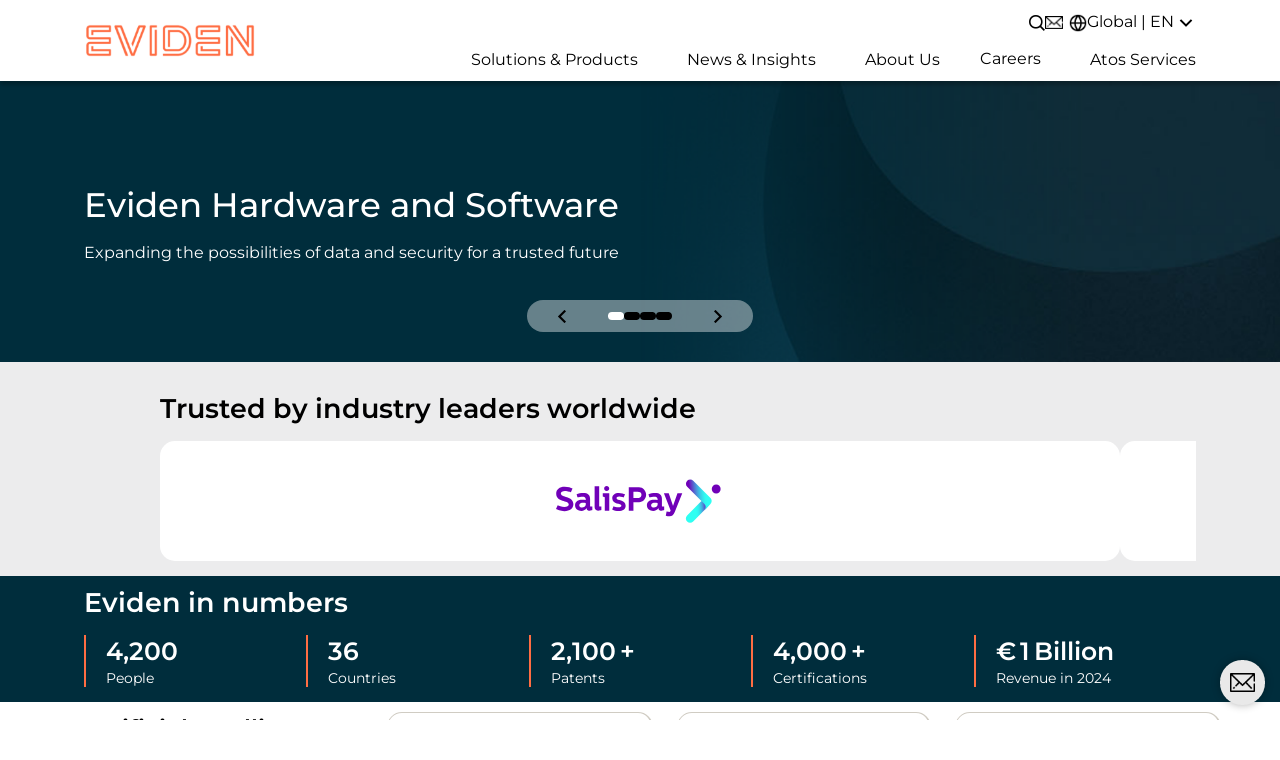

--- FILE ---
content_type: text/html; charset=UTF-8
request_url: https://eviden.com/?advice_industry=government
body_size: 20351
content:
<!DOCTYPE html>
<html class="no-js" lang="en-US">

<head>
	<meta charset="UTF-8">
	<meta http-equiv="X-UA-Compatible" content="IE=edge" />
	<meta name="viewport" content="width=device-width, initial-scale=1.0, maximum-scale=1" />
	<link rel="shortcut icon" type="image/vnd.microsoft.icon" href="https://eviden.com/wp-content/themes/evidian/assets/build/images/favicons/favicon-196x196.png">
	<link rel="icon" type="image/vnd.microsoft.icon" href="https://eviden.com/wp-content/themes/evidian/assets/build/images/favicons/favicon.ico">
	<link rel="shortcut icon" type="image/vnd.microsoft.icon" href="https://eviden.com/wp-content/themes/evidian/assets/build/images/favicons/favicon.ico">
	<meta name='robots' content='index, follow, max-image-preview:large, max-snippet:-1, max-video-preview:-1' />
<link rel="alternate" hreflang="en-us" href="https://eviden.com/" />
<link rel="alternate" hreflang="fr-fr" href="https://eviden.com/fr-fr/" />
<link rel="alternate" hreflang="de-de" href="https://eviden.com/de-de/" />
<link rel="alternate" hreflang="es-es" href="https://eviden.com/es-es/" />
<link rel="alternate" hreflang="de-at" href="https://eviden.com/at-de/" />
<link rel="alternate" hreflang="pl-pl" href="https://eviden.com/pl-pl/" />
<link rel="alternate" hreflang="en-ch" href="https://eviden.com/ch-en/" />
<link rel="alternate" hreflang="en-in" href="https://eviden.com/in-en/" />
<link rel="alternate" hreflang="cs" href="https://eviden.com/cs/" />
<link rel="alternate" hreflang="x-default" href="https://eviden.com/" />
<script id="cookieyes" type="text/javascript" src="https://cdn-cookieyes.com/client_data/2d0901c42659828da43e78c2/script.js"></script>
	<title>Eviden | Expanding Possibilities across Data &amp; Technology</title>
	<meta name="description" content="Create a sustainable future for your company, your community and the environment - with smart technology and AI." />
	<link rel="canonical" href="https://eviden.com/" />
	<meta property="og:locale" content="en_US" />
	<meta property="og:type" content="website" />
	<meta property="og:title" content="Eviden | Expanding Possibilities across Data &amp; Technology" />
	<meta property="og:description" content="Create a sustainable future for your company, your community and the environment - with smart technology and AI." />
	<meta property="og:url" content="https://eviden.com/" />
	<meta property="og:site_name" content="Eviden" />
	<meta property="article:modified_time" content="2025-12-03T16:19:59+00:00" />
	<meta name="twitter:card" content="summary_large_image" />
	<script type="application/ld+json" class="yoast-schema-graph">{"@context":"https://schema.org","@graph":[{"@type":"WebPage","@id":"https://eviden.com/","url":"https://eviden.com/","name":"Eviden | Expanding Possibilities across Data & Technology","isPartOf":{"@id":"https://eviden.com/#website"},"about":{"@id":"https://eviden.com/#organization"},"datePublished":"2022-07-06T12:24:19+00:00","dateModified":"2025-12-03T16:19:59+00:00","description":"Create a sustainable future for your company, your community and the environment - with smart technology and AI.","breadcrumb":{"@id":"https://eviden.com/#breadcrumb"},"inLanguage":"en-US","potentialAction":[{"@type":"ReadAction","target":["https://eviden.com/"]}]},{"@type":"BreadcrumbList","@id":"https://eviden.com/#breadcrumb","itemListElement":[{"@type":"ListItem","position":1,"name":"Home"}]},{"@type":"WebSite","@id":"https://eviden.com/#website","url":"https://eviden.com/","name":"Eviden","description":"Expanding Possibilities of Data &amp; Technology","publisher":{"@id":"https://eviden.com/#organization"},"potentialAction":[{"@type":"SearchAction","target":{"@type":"EntryPoint","urlTemplate":"https://eviden.com/?s={search_term_string}"},"query-input":{"@type":"PropertyValueSpecification","valueRequired":true,"valueName":"search_term_string"}}],"inLanguage":"en-US"},{"@type":"Organization","@id":"https://eviden.com/#organization","name":"Eviden","url":"https://eviden.com/","logo":{"@type":"ImageObject","inLanguage":"en-US","@id":"https://eviden.com/#/schema/logo/image/","url":"https://eviden.com/wp-content/uploads/2023/11/logo_eviden_orange-256w.png","contentUrl":"https://eviden.com/wp-content/uploads/2023/11/logo_eviden_orange-256w.png","width":265,"height":53,"caption":"Eviden"},"image":{"@id":"https://eviden.com/#/schema/logo/image/"}}]}</script>


<style id='filebird-block-filebird-gallery-style-inline-css'>
ul.filebird-block-filebird-gallery{margin:auto!important;padding:0!important;width:100%}ul.filebird-block-filebird-gallery.layout-grid{display:grid;grid-gap:20px;align-items:stretch;grid-template-columns:repeat(var(--columns),1fr);justify-items:stretch}ul.filebird-block-filebird-gallery.layout-grid li img{border:1px solid #ccc;box-shadow:2px 2px 6px 0 rgba(0,0,0,.3);height:100%;max-width:100%;-o-object-fit:cover;object-fit:cover;width:100%}ul.filebird-block-filebird-gallery.layout-masonry{-moz-column-count:var(--columns);-moz-column-gap:var(--space);column-gap:var(--space);-moz-column-width:var(--min-width);columns:var(--min-width) var(--columns);display:block;overflow:auto}ul.filebird-block-filebird-gallery.layout-masonry li{margin-bottom:var(--space)}ul.filebird-block-filebird-gallery li{list-style:none}ul.filebird-block-filebird-gallery li figure{height:100%;margin:0;padding:0;position:relative;width:100%}ul.filebird-block-filebird-gallery li figure figcaption{background:linear-gradient(0deg,rgba(0,0,0,.7),rgba(0,0,0,.3) 70%,transparent);bottom:0;box-sizing:border-box;color:#fff;font-size:.8em;margin:0;max-height:100%;overflow:auto;padding:3em .77em .7em;position:absolute;text-align:center;width:100%;z-index:2}ul.filebird-block-filebird-gallery li figure figcaption a{color:inherit}

</style>
<link rel='preload' as='font' type='font/woff2' crossorigin  id='preload-custom-font-css' href='https://eviden.com/wp-content/themes/evidian/assets/build/fonts/Montserrat-VariableFont_wght.woff2' media='all' />
<link rel='preload' as='style' onload='this.onload=null;this.rel="stylesheet"' id='main-v2-css' href='https://eviden.com/wp-content/themes/evidian/assets/build/css/mainV2.css?ver=1749047604' media='all' />
<link rel='stylesheet' id='components-css' href='https://eviden.com/wp-content/themes/evidian/assets/build/css/components.css?ver=1749047604' media='all' />
<link rel='stylesheet' id='js_composer_front-css' href='https://eviden.com/wp-content/plugins/js_composer/assets/css/js_composer.min.css?ver=8.4.1' media='all' />
<script id="wpml-cookie-js-extra">
var wpml_cookies = {"wp-wpml_current_language":{"value":"en","expires":1,"path":"\/"}};
var wpml_cookies = {"wp-wpml_current_language":{"value":"en","expires":1,"path":"\/"}};
</script>
<script src="https://eviden.com/wp-content/plugins/sitepress-multilingual-cms/res/js/cookies/language-cookie.js?ver=474000" id="wpml-cookie-js" defer data-wp-strategy="defer"></script>
<script src="https://eviden.com/wp-includes/js/jquery/jquery.min.js?ver=3.7.1" id="jquery-core-js"></script>
<script></script>		<!-- Custom Logo: hide header text -->
		<style id="custom-logo-css">
			.site-title, .site-description {
				position: absolute;
				clip: rect(1px, 1px, 1px, 1px);
			}
		</style>
		<style data-type="vc_custom-css">.dropdown {
     position: relative;
    display: inline-block;
  background: none;
  border: none;
   font-family: Montserrat, sans-serif;
  font-size: 16px;
  text-decoration:underline;
    }

  .dropdown-content {
    display: none;
    position: relative;
    min-width: 220px;
    z-index: 2;
    left: 0;
    margin-top:15px;
    text-decoration:underline;
}

.dropdown-toggle {
  background: none;
  border: none;
  font-family: Montserrat, sans-serif;
  font-size: 16px;
  cursor: pointer;
  background-color: white;
  padding: 0px;
      font-weight: 700;
    text-decoration: underline;
}

    .dropdown:hover .dropdown-content {
      display: block;
    }

    .dropdown-content a {
      display: block;
      padding: 0px 0px;
      text-decoration: none;
      color: black;
      font-size: 13px;
      font-weight: bold;
      line-height:7px;
    }

    .dropdown-content a:hover {
      font-size: 13px;
      font-weight: bold;
    }
    
   .homebox a {
  color: black;
  font-weight: normal;
  text-decoration: underline;
}

.homebox a:hover {
  text-decoration: none;
}

.quick-links {
  display: block;
  margin-bottom: 10px;
  margin-top:15px;
}

.quick-links a {
  display: block;
  margin-left:15px;
  font-weight: bold;
  text-decoration: underline;
  color: black;
   font-size: 13px;
}

.quick-links a:hover {
  text-decoration: none;
}

	
#quick-links-button {
  font-family: 'Montserrat', sans-serif;
  background-color: #ffffff;
  color: #000000;
  padding: 0px 0px;
  font-size: 16px;
  cursor: pointer;
  border:0px;
}
#quick-links-button:hover,
#quick-links-button:focus {
  background-color: #ffffff;
  outline: none;
  border:0px;
}

@media screen and (min-width: 768px) {
    .banner-text-align {
        width: 100%;
    }

  

@media screen and (max-width: 768px) {
	.homebox .vc_column-inner.vc_custom_1743607477793 {
    		width: auto;
	}
	.homebox .vc_row-o-equal-height>.vc_column_container {
		margin: 10px 0;
	}}}</style>		<style id="wp-custom-css">
			@media (max-width: 320px) {
  .mega-menu .submenu {
    display: block;
    width: 100%;
    position: static;
  }
}

@media (max-width: 320px) {
  .search-container {
    flex-direction: column;
    align-items: stretch;
  }
}

.mega-menu .level-3.sub-menu-wrapper .menu-list {
		align-content: flex-start;
		background: #ececed;
		border-radius: 15px;
		column-gap: 25px;
		display: flex;
		flex-direction: column !important;
		height: 10px;
		flex-wrap: wrap;
		min-height: 100%;
		padding: 20px;
		row-gap: 20px;
	}

.text-wrapper{color: #fff !important;}

.banner-wrapper .banner-slider .swiper-wrapper .swiper-slide .swiper-slide-inner .container .background-banner-image {
    background-size: contain;
    height: 100%;
    left: 0;
    position: absolute;
    top: 0;
    width: 100%;
    right: 0px;
    background-position: right 0;
}

.background-banner-image:after {
    background: linear-gradient(to right, rgba(0, 45, 60, 1) 50%, rgba(0, 45, 60, .1) 80%);
    content: '';
    width: 100%;
    height: 100%;
    display: block;
}

.banner-wrapper .banner-slider{
    background: #002D3C;
	color: #ffffff;
}


@media screen and (max-width: 1350px) {
    .banner-wrapper .banner-slider .swiper-wrapper .swiper-slide .swiper-slide-inner .container .background-banner-image {
        background-size: cover;
    }
}


@media screen and (max-width: 768px) {
    
	.banner-wrapper .banner-slider .swiper-wrapper .swiper-slide .swiper-slide-inner {
		padding-bottom: 0 !important;
	}

	.banner-wrapper .banner-slider .swiper-wrapper .swiper-slide .swiper-slide-inner .container {
		display: flex;
		flex-wrap: wrap-reverse;
	}

	.banner-wrapper .banner-slider .swiper-wrapper .swiper-slide .swiper-slide-inner .container .background-banner-image {
    position: relative;
    background-position: center 0;
		background-size: cover;
		min-height: 300px;
		height: auto;
	}

	.background-banner-image:after {
		background: linear-gradient(to bottom, rgba(0, 45, 60, 1) 10%, rgba(0, 45, 60, 0) 30%);
	}

}

@media screen and (max-width: 768px) {

	.banner-wrapper .banner-slider .swiper-wrapper .swiper-slide .swiper-slide-inner .container .background-banner-image {

		display: none;

	}

}

.banner-wrapper .banner-slider .swiper-wrapper .swiper-slide.dark-theme .swiper-slide-inner .container .text-wrapper .btn-common:not(.popup-youtube, .banner-popup-youtube, .btn-download):after {
    filter: invert(0);
}
 		</style>
		<style type="text/css" data-type="vc_shortcodes-custom-css">.vc_custom_1747169471972{padding-bottom: 15px !important;background-color: #ECECED !important;}.vc_custom_1747169477725{margin-bottom: -10px !important;padding-top: 10px !important;padding-bottom: 15px !important;background-color: #002D3C !important;}.vc_custom_1747169484444{margin-top: 20px !important;}.vc_custom_1747169491466{margin-top: 40px !important;}.vc_custom_1747169498423{margin-top: 40px !important;}.vc_custom_1747169504877{margin-top: 40px !important;}.vc_custom_1747169510368{margin-top: 40px !important;}.vc_custom_1747169516677{margin-top: 40px !important;}.vc_custom_1747169524389{margin-top: 40px !important;}.vc_custom_1742309694989{margin-top: 30px !important;}.vc_custom_1743607297058{margin-right: 25px !important;}.vc_custom_1743607477793{margin-left: 25px !important;}.vc_custom_1750968464364{border-radius: 10px !important;}.vc_custom_1745506855984{margin-top: 15px !important;border-top-width: 3px !important;padding-top: 10px !important;border-top-style: solid !important;border-color: #000000 !important;}.vc_custom_1761234924157{margin-top: 25px !important;}.vc_custom_1745252629985{border-top-width: 1px !important;border-right-width: 2px !important;border-bottom-width: 2px !important;border-left-width: 1px !important;padding-top: 0px !important;padding-right: 0px !important;padding-bottom: 0px !important;padding-left: 0px !important;border-left-style: solid !important;border-right-style: solid !important;border-top-style: solid !important;border-bottom-style: solid !important;border-radius: 15px !important;border-color: #D0CCC3 !important;}.vc_custom_1745252616688{border-top-width: 1px !important;border-right-width: 2px !important;border-bottom-width: 2px !important;border-left-width: 1px !important;padding-top: 0px !important;padding-right: 0px !important;padding-bottom: 0px !important;padding-left: 0px !important;border-left-style: solid !important;border-right-style: solid !important;border-top-style: solid !important;border-bottom-style: solid !important;border-radius: 15px !important;border-color: #D0CCC3 !important;}.vc_custom_1745252623565{border-top-width: 1px !important;border-right-width: 2px !important;border-bottom-width: 2px !important;border-left-width: 1px !important;padding-top: 0px !important;padding-right: 0px !important;padding-bottom: 0px !important;padding-left: 0px !important;border-left-style: solid !important;border-right-style: solid !important;border-top-style: solid !important;border-bottom-style: solid !important;border-radius: 15px !important;border-color: #D0CCC3 !important;}.vc_custom_1763052813530{margin-top: 8px !important;margin-right: 8px !important;margin-left: 8px !important;padding-top: 80px !important;padding-bottom: 80px !important;background-image: url(https://eviden.com/wp-content/uploads/2025/11/XH3500-1rack-blue-v2.webp?id=821305) !important;background-position: center !important;background-repeat: no-repeat !important;background-size: cover !important;border-radius: 15px !important;}.vc_custom_1763052796361{margin-top: 9px !important;padding-top: 10px !important;padding-right: 10px !important;padding-bottom: 10px !important;padding-left: 10px !important;}.vc_custom_1761575063335{margin-top: 8px !important;margin-right: 8px !important;margin-left: 8px !important;padding-top: 80px !important;padding-bottom: 80px !important;background-image: url(https://eviden.com/wp-content/uploads/2025/10/Eviden-BullSequana-AI-642-H03-brochure.jpg?id=819412) !important;background-position: center !important;background-repeat: no-repeat !important;background-size: cover !important;border-radius: 15px !important;}.vc_custom_1761575027878{margin-top: 9px !important;padding-top: 10px !important;padding-right: 10px !important;padding-bottom: 10px !important;padding-left: 10px !important;}.vc_custom_1745268478139{margin-top: 8px !important;margin-right: 8px !important;margin-left: 8px !important;padding-top: 80px !important;padding-bottom: 80px !important;background-image: url(https://eviden.com/wp-content/uploads/2025/04/Prepare-for-the-AI-Act-by-putting-people-at-the-center-of-your-approach_banner-1-Custom.jpg?id=803873) !important;background-position: center !important;background-repeat: no-repeat !important;background-size: cover !important;border-radius: 15px !important;}.vc_custom_1746114072545{margin-top: 9px !important;padding-top: 10px !important;padding-right: 10px !important;padding-bottom: 10px !important;padding-left: 10px !important;}.vc_custom_1743607297058{margin-right: 25px !important;}.vc_custom_1743607477793{margin-left: 25px !important;}.vc_custom_1747920691534{margin-top: 15px !important;border-top-width: 3px !important;padding-top: 10px !important;border-top-style: solid !important;border-color: #000000 !important;}.vc_custom_1751563603544{margin-top: 25px !important;}.vc_custom_1745252636907{border-top-width: 1px !important;border-right-width: 2px !important;border-bottom-width: 2px !important;border-left-width: 1px !important;padding-top: 0px !important;padding-right: 0px !important;padding-bottom: 0px !important;padding-left: 0px !important;border-left-style: solid !important;border-right-style: solid !important;border-top-style: solid !important;border-bottom-style: solid !important;border-radius: 15px !important;border-color: #D0CCC3 !important;}.vc_custom_1745252642298{border-top-width: 1px !important;border-right-width: 2px !important;border-bottom-width: 2px !important;border-left-width: 1px !important;padding-top: 0px !important;padding-right: 0px !important;padding-bottom: 0px !important;padding-left: 0px !important;border-left-style: solid !important;border-right-style: solid !important;border-top-style: solid !important;border-bottom-style: solid !important;border-radius: 15px !important;border-color: #D0CCC3 !important;}.vc_custom_1745252648170{border-top-width: 1px !important;border-right-width: 2px !important;border-bottom-width: 2px !important;border-left-width: 1px !important;padding-top: 0px !important;padding-right: 0px !important;padding-bottom: 0px !important;padding-left: 0px !important;border-left-style: solid !important;border-right-style: solid !important;border-top-style: solid !important;border-bottom-style: solid !important;border-radius: 15px !important;border-color: #D0CCC3 !important;}.vc_custom_1745268742746{margin-top: 8px !important;margin-right: 8px !important;margin-left: 8px !important;padding-top: 80px !important;padding-bottom: 80px !important;background-image: url(https://eviden.com/wp-content/uploads/2025/04/firewall-9145077_1280-Custom.jpg?id=803925) !important;background-position: center !important;background-repeat: no-repeat !important;background-size: cover !important;border-radius: 15px !important;}.vc_custom_1746038582288{margin-top: 9px !important;padding-top: 10px !important;padding-right: 10px !important;padding-bottom: 10px !important;padding-left: 10px !important;}.vc_custom_1745268771635{margin-top: 8px !important;margin-right: 8px !important;margin-left: 8px !important;padding-top: 80px !important;padding-bottom: 80px !important;background-image: url(https://eviden.com/wp-content/uploads/2025/04/cybersecurity-landscape-banner-darkv1-Custom.jpg?id=803936) !important;background-position: center !important;background-repeat: no-repeat !important;background-size: cover !important;border-radius: 15px !important;}.vc_custom_1746038615692{margin-top: 9px !important;padding-top: 10px !important;padding-right: 10px !important;padding-bottom: 10px !important;padding-left: 10px !important;}.vc_custom_1745425964595{margin-top: 8px !important;margin-right: 8px !important;margin-left: 8px !important;padding-top: 80px !important;padding-bottom: 80px !important;background-image: url(https://eviden.com/wp-content/uploads/2025/04/PQC-white-paper-home.webp?id=806502) !important;background-position: center !important;background-repeat: no-repeat !important;background-size: cover !important;border-radius: 15px !important;}.vc_custom_1746038642008{margin-top: 9px !important;padding-top: 10px !important;padding-right: 10px !important;padding-bottom: 10px !important;padding-left: 10px !important;}.vc_custom_1743607297058{margin-right: 25px !important;}.vc_custom_1743607477793{margin-left: 25px !important;}.vc_custom_1745271480002{margin-top: 15px !important;border-top-width: 3px !important;padding-top: 10px !important;border-top-style: solid !important;border-color: #000000 !important;}.vc_custom_1751563665292{margin-top: 25px !important;}.vc_custom_1745252402835{border-top-width: 1px !important;border-right-width: 2px !important;border-bottom-width: 2px !important;border-left-width: 1px !important;padding-top: 0px !important;padding-right: 0px !important;padding-bottom: 0px !important;padding-left: 0px !important;border-left-style: solid !important;border-right-style: solid !important;border-top-style: solid !important;border-bottom-style: solid !important;border-radius: 15px !important;border-color: #D0CCC3 !important;}.vc_custom_1743610663256{border-top-width: 1px !important;border-right-width: 2px !important;border-bottom-width: 2px !important;border-left-width: 1px !important;padding-top: 0px !important;padding-right: 0px !important;padding-bottom: 0px !important;padding-left: 0px !important;border-left-style: solid !important;border-right-style: solid !important;border-top-style: solid !important;border-bottom-style: solid !important;border-radius: 15px !important;border-color: #D0CCC3 !important;}.vc_custom_1743610655439{border-top-width: 1px !important;border-right-width: 2px !important;border-bottom-width: 2px !important;border-left-width: 1px !important;padding-top: 0px !important;padding-right: 0px !important;padding-bottom: 0px !important;padding-left: 0px !important;border-left-style: solid !important;border-right-style: solid !important;border-top-style: solid !important;border-bottom-style: solid !important;border-radius: 15px !important;border-color: #D0CCC3 !important;}.vc_custom_1764778237698{margin-top: 8px !important;margin-right: 8px !important;margin-left: 8px !important;padding-top: 80px !important;padding-bottom: 80px !important;background-image: url(https://eviden.com/wp-content/uploads/2025/11/Eviden-PR-Polyalert-featured.jpg?id=821843) !important;background-position: center !important;background-repeat: no-repeat !important;background-size: cover !important;border-radius: 15px !important;}.vc_custom_1764778186173{margin-top: 9px !important;padding-top: 10px !important;padding-right: 10px !important;padding-bottom: 10px !important;padding-left: 10px !important;}.vc_custom_1745269331138{margin-top: 8px !important;margin-right: 8px !important;margin-left: 8px !important;padding-top: 80px !important;padding-bottom: 80px !important;background-image: url(https://eviden.com/wp-content/uploads/2025/04/Euronaval-banner-2-Custom.jpg?id=804028) !important;background-position: center !important;background-repeat: no-repeat !important;background-size: cover !important;border-radius: 15px !important;}.vc_custom_1755617385233{margin-top: 9px !important;padding-top: 10px !important;padding-right: 10px !important;padding-bottom: 10px !important;padding-left: 10px !important;}.vc_custom_1745269162179{margin-top: 8px !important;margin-right: 8px !important;margin-left: 8px !important;padding-top: 80px !important;padding-bottom: 80px !important;background-image: url(https://eviden.com/wp-content/uploads/2025/04/banniere-mobile-SICS-2-311x311-1.webp?id=806140) !important;background-position: center !important;background-repeat: no-repeat !important;background-size: cover !important;border-radius: 15px !important;}.vc_custom_1746038787265{margin-top: 9px !important;padding-top: 10px !important;padding-right: 10px !important;padding-bottom: 10px !important;padding-left: 10px !important;}.vc_custom_1743607297058{margin-right: 25px !important;}.vc_custom_1743607477793{margin-left: 25px !important;}.vc_custom_1745271489675{margin-top: 15px !important;border-top-width: 3px !important;padding-top: 10px !important;border-top-style: solid !important;border-color: #000000 !important;}.vc_custom_1751563790238{margin-top: 25px !important;}.vc_custom_1743622083951{border-top-width: 1px !important;border-right-width: 2px !important;border-bottom-width: 2px !important;border-left-width: 1px !important;padding-top: 0px !important;padding-right: 0px !important;padding-bottom: 0px !important;padding-left: 0px !important;border-left-style: solid !important;border-right-style: solid !important;border-top-style: solid !important;border-bottom-style: solid !important;border-radius: 15px !important;border-color: #D0CCC3 !important;}.vc_custom_1743610663256{border-top-width: 1px !important;border-right-width: 2px !important;border-bottom-width: 2px !important;border-left-width: 1px !important;padding-top: 0px !important;padding-right: 0px !important;padding-bottom: 0px !important;padding-left: 0px !important;border-left-style: solid !important;border-right-style: solid !important;border-top-style: solid !important;border-bottom-style: solid !important;border-radius: 15px !important;border-color: #D0CCC3 !important;}.vc_custom_1743610655439{border-top-width: 1px !important;border-right-width: 2px !important;border-bottom-width: 2px !important;border-left-width: 1px !important;padding-top: 0px !important;padding-right: 0px !important;padding-bottom: 0px !important;padding-left: 0px !important;border-left-style: solid !important;border-right-style: solid !important;border-top-style: solid !important;border-bottom-style: solid !important;border-radius: 15px !important;border-color: #D0CCC3 !important;}.vc_custom_1762261836910{margin-top: 8px !important;margin-right: 8px !important;margin-left: 8px !important;padding-top: 80px !important;padding-bottom: 80px !important;background-image: url(https://eviden.com/wp-content/uploads/2025/11/Eviden-BullSequana-SH81-SAP-HANA-certified.jpg?id=820451) !important;background-position: center !important;background-repeat: no-repeat !important;background-size: cover !important;border-radius: 15px !important;}.vc_custom_1762254214486{margin-top: 9px !important;padding-top: 10px !important;padding-right: 10px !important;padding-bottom: 10px !important;padding-left: 10px !important;}.vc_custom_1762262322014{margin-top: 8px !important;margin-right: 8px !important;margin-left: 8px !important;padding-top: 80px !important;padding-bottom: 80px !important;background-image: url(https://eviden.com/wp-content/uploads/2025/11/EvidenVates-European-sovereign-virtualized-infrastructure.jpg?id=820462) !important;background-position: center !important;background-repeat: no-repeat !important;background-size: cover !important;border-radius: 15px !important;}.vc_custom_1764075681805{margin-top: 9px !important;padding-top: 10px !important;padding-right: 10px !important;padding-bottom: 10px !important;padding-left: 10px !important;}.vc_custom_1762262678739{margin-top: 8px !important;margin-right: 8px !important;margin-left: 8px !important;padding-top: 80px !important;padding-bottom: 80px !important;background-image: url(https://eviden.com/wp-content/uploads/2025/11/Eviden-BullSequana-SH.jpg?id=820484) !important;background-position: center !important;background-repeat: no-repeat !important;background-size: cover !important;border-radius: 15px !important;}.vc_custom_1746039843284{margin-top: 9px !important;padding-top: 10px !important;padding-right: 10px !important;padding-bottom: 10px !important;padding-left: 10px !important;}.vc_custom_1743607297058{margin-right: 25px !important;}.vc_custom_1743607477793{margin-left: 25px !important;}.vc_custom_1745271499192{margin-top: 15px !important;border-top-width: 3px !important;padding-top: 10px !important;border-top-style: solid !important;border-color: #000000 !important;}.vc_custom_1764344791584{margin-top: 25px !important;}.vc_custom_1743621435065{border-top-width: 1px !important;border-right-width: 2px !important;border-bottom-width: 2px !important;border-left-width: 1px !important;padding-top: 0px !important;padding-right: 0px !important;padding-bottom: 0px !important;padding-left: 0px !important;border-left-style: solid !important;border-right-style: solid !important;border-top-style: solid !important;border-bottom-style: solid !important;border-radius: 15px !important;border-color: #D0CCC3 !important;}.vc_custom_1743610663256{border-top-width: 1px !important;border-right-width: 2px !important;border-bottom-width: 2px !important;border-left-width: 1px !important;padding-top: 0px !important;padding-right: 0px !important;padding-bottom: 0px !important;padding-left: 0px !important;border-left-style: solid !important;border-right-style: solid !important;border-top-style: solid !important;border-bottom-style: solid !important;border-radius: 15px !important;border-color: #D0CCC3 !important;}.vc_custom_1743610655439{border-top-width: 1px !important;border-right-width: 2px !important;border-bottom-width: 2px !important;border-left-width: 1px !important;padding-top: 0px !important;padding-right: 0px !important;padding-bottom: 0px !important;padding-left: 0px !important;border-left-style: solid !important;border-right-style: solid !important;border-top-style: solid !important;border-bottom-style: solid !important;border-radius: 15px !important;border-color: #D0CCC3 !important;}.vc_custom_1763052813530{margin-top: 8px !important;margin-right: 8px !important;margin-left: 8px !important;padding-top: 80px !important;padding-bottom: 80px !important;background-image: url(https://eviden.com/wp-content/uploads/2025/11/XH3500-1rack-blue-v2.webp?id=821305) !important;background-position: center !important;background-repeat: no-repeat !important;background-size: cover !important;border-radius: 15px !important;}.vc_custom_1763052796361{margin-top: 9px !important;padding-top: 10px !important;padding-right: 10px !important;padding-bottom: 10px !important;padding-left: 10px !important;}.vc_custom_1749558991693{margin-top: 8px !important;margin-right: 8px !important;margin-left: 8px !important;padding-top: 80px !important;padding-bottom: 80px !important;background-image: url(https://eviden.com/wp-content/uploads/2025/06/Eviden_supercomputer_JUPITER_2025.jpg?id=813109) !important;background-position: center !important;background-repeat: no-repeat !important;background-size: cover !important;border-radius: 15px !important;}.vc_custom_1753204579275{margin-top: 9px !important;padding-top: 10px !important;padding-right: 10px !important;padding-bottom: 10px !important;padding-left: 10px !important;}.vc_custom_1745354395672{margin-top: 8px !important;margin-right: 8px !important;margin-left: 8px !important;padding-top: 80px !important;padding-bottom: 80px !important;background-image: url(https://eviden.com/wp-content/uploads/2025/04/bxiv3-white-paper.webp?id=806413) !important;background-position: center !important;background-repeat: no-repeat !important;background-size: cover !important;border-radius: 15px !important;}.vc_custom_1746039979343{margin-top: 9px !important;padding-top: 10px !important;padding-right: 10px !important;padding-bottom: 10px !important;padding-left: 10px !important;}.vc_custom_1743607297058{margin-right: 25px !important;}.vc_custom_1743607477793{margin-left: 25px !important;}.vc_custom_1745271509087{margin-top: 15px !important;border-top-width: 3px !important;padding-top: 10px !important;border-top-style: solid !important;border-color: #000000 !important;}.vc_custom_1751563856798{margin-top: 25px !important;}.vc_custom_1743622083951{border-top-width: 1px !important;border-right-width: 2px !important;border-bottom-width: 2px !important;border-left-width: 1px !important;padding-top: 0px !important;padding-right: 0px !important;padding-bottom: 0px !important;padding-left: 0px !important;border-left-style: solid !important;border-right-style: solid !important;border-top-style: solid !important;border-bottom-style: solid !important;border-radius: 15px !important;border-color: #D0CCC3 !important;}.vc_custom_1743610663256{border-top-width: 1px !important;border-right-width: 2px !important;border-bottom-width: 2px !important;border-left-width: 1px !important;padding-top: 0px !important;padding-right: 0px !important;padding-bottom: 0px !important;padding-left: 0px !important;border-left-style: solid !important;border-right-style: solid !important;border-top-style: solid !important;border-bottom-style: solid !important;border-radius: 15px !important;border-color: #D0CCC3 !important;}.vc_custom_1743610655439{border-top-width: 1px !important;border-right-width: 2px !important;border-bottom-width: 2px !important;border-left-width: 1px !important;padding-top: 0px !important;padding-right: 0px !important;padding-bottom: 0px !important;padding-left: 0px !important;border-left-style: solid !important;border-right-style: solid !important;border-top-style: solid !important;border-bottom-style: solid !important;border-radius: 15px !important;border-color: #D0CCC3 !important;}.vc_custom_1764778526129{margin-top: 8px !important;margin-right: 8px !important;margin-left: 8px !important;padding-top: 80px !important;padding-bottom: 80px !important;background-image: url(https://eviden.com/wp-content/uploads/2025/11/PR-Eviden-GEMMA.jpg?id=821558) !important;background-position: center !important;background-repeat: no-repeat !important;background-size: cover !important;border-radius: 15px !important;}.vc_custom_1764778361885{margin-top: 9px !important;padding-top: 10px !important;padding-right: 10px !important;padding-bottom: 10px !important;padding-left: 10px !important;}.vc_custom_1764778674122{margin-top: 8px !important;margin-right: 8px !important;margin-left: 8px !important;padding-top: 80px !important;padding-bottom: 80px !important;background-image: url(https://eviden.com/wp-content/uploads/2024/07/5th_FRMCS_Plugtests_Certificate_of_Participation_Eviden.jpg?id=822566) !important;background-position: center !important;background-repeat: no-repeat !important;background-size: cover !important;border-radius: 15px !important;}.vc_custom_1764778796133{margin-top: 9px !important;padding-top: 10px !important;padding-right: 10px !important;padding-bottom: 10px !important;padding-left: 10px !important;}.vc_custom_1745270131699{margin-top: 8px !important;margin-right: 8px !important;margin-left: 8px !important;padding-top: 80px !important;padding-bottom: 80px !important;background-image: url(https://eviden.com/wp-content/uploads/2025/04/telgo-cs-banner-Custom.jpg?id=804006) !important;background-position: center !important;background-repeat: no-repeat !important;background-size: cover !important;border-radius: 15px !important;}.vc_custom_1747250859825{margin-top: 9px !important;padding-top: 10px !important;padding-right: 10px !important;padding-bottom: 10px !important;padding-left: 10px !important;}.vc_custom_1743607297058{margin-right: 25px !important;}.vc_custom_1743607477793{margin-left: 25px !important;}.vc_custom_1745271526621{margin-top: 15px !important;border-top-width: 3px !important;padding-top: 10px !important;border-top-style: solid !important;border-color: #000000 !important;}.vc_custom_1751563898531{margin-top: 25px !important;}.vc_custom_1743610663256{border-top-width: 1px !important;border-right-width: 2px !important;border-bottom-width: 2px !important;border-left-width: 1px !important;padding-top: 0px !important;padding-right: 0px !important;padding-bottom: 0px !important;padding-left: 0px !important;border-left-style: solid !important;border-right-style: solid !important;border-top-style: solid !important;border-bottom-style: solid !important;border-radius: 15px !important;border-color: #D0CCC3 !important;}.vc_custom_1743610655439{border-top-width: 1px !important;border-right-width: 2px !important;border-bottom-width: 2px !important;border-left-width: 1px !important;padding-top: 0px !important;padding-right: 0px !important;padding-bottom: 0px !important;padding-left: 0px !important;border-left-style: solid !important;border-right-style: solid !important;border-top-style: solid !important;border-bottom-style: solid !important;border-radius: 15px !important;border-color: #D0CCC3 !important;}.vc_custom_1743622083951{border-top-width: 1px !important;border-right-width: 2px !important;border-bottom-width: 2px !important;border-left-width: 1px !important;padding-top: 0px !important;padding-right: 0px !important;padding-bottom: 0px !important;padding-left: 0px !important;border-left-style: solid !important;border-right-style: solid !important;border-top-style: solid !important;border-bottom-style: solid !important;border-radius: 15px !important;border-color: #D0CCC3 !important;}.vc_custom_1754935281732{margin-top: 8px !important;margin-right: 8px !important;margin-left: 8px !important;padding-top: 80px !important;padding-bottom: 80px !important;background-image: url(https://eviden.com/wp-content/uploads/2025/08/qaptiva-access-homepage-card.webp?id=816661) !important;background-position: center !important;background-repeat: no-repeat !important;background-size: cover !important;border-radius: 15px !important;}.vc_custom_1754935025907{margin-top: 9px !important;padding-top: 10px !important;padding-right: 10px !important;padding-bottom: 10px !important;padding-left: 10px !important;}.vc_custom_1755107998601{margin-top: 8px !important;margin-right: 8px !important;margin-left: 8px !important;padding-top: 80px !important;padding-bottom: 80px !important;background-image: url(https://eviden.com/wp-content/uploads/2025/08/Interpretability.png?id=816812) !important;background-position: center !important;background-repeat: no-repeat !important;background-size: cover !important;border-radius: 15px !important;}.vc_custom_1755107937843{margin-top: 9px !important;padding-top: 10px !important;padding-right: 10px !important;padding-bottom: 10px !important;padding-left: 10px !important;}.vc_custom_1755108293440{margin-top: 8px !important;margin-right: 8px !important;margin-left: 8px !important;padding-top: 80px !important;padding-bottom: 80px !important;background-image: url(https://eviden.com/wp-content/uploads/2025/08/IQM-Quantum-computer-image-opened-2.webp?id=816824) !important;background-position: center !important;background-repeat: no-repeat !important;background-size: cover !important;border-radius: 15px !important;}.vc_custom_1755108307133{margin-top: 9px !important;padding-top: 10px !important;padding-right: 10px !important;padding-bottom: 10px !important;padding-left: 10px !important;}</style><noscript><style> .wpb_animate_when_almost_visible { opacity: 1; }</style></noscript><!-- Matomo Tag Manager -->
<script>
var _mtm = window._mtm = window._mtm || [];
_mtm.push({'mtm.startTime': (new Date().getTime()), 'event': 'mtm.Start'});
var d=document, g=d.createElement('script'), s=d.getElementsByTagName('script')[0];
g.async=true; g.src='https://cdn.matomo.cloud/eviden.matomo.cloud/container_cjIM9ebW.js'; s.parentNode.insertBefore(g,s);
</script>
<!-- End Matomo Tag Manager -->

<script>
    const archivedOption = document.querySelector('option[value="archived"]');
    if (archivedOption) {
      archivedOption.style.display = 'none'; // or archivedOption.remove();
    }
  </script>
	<script>
		const globals = {
			wp_url: 'https://eviden.com',
			wp_admin_url: 'https://eviden.com/wp-admin/admin-ajax.php',
			wp_theme_url: 'https://eviden.com/wp-content/themes/evidian',
		}
	</script>
</head>

<body class="home page-template-default page page-id-4 wp-custom-logo wp-embed-responsive  wpb-js-composer js-comp-ver-8.4.1 vc_responsive">
	<header id="site-header" role="navigation" class="nav-shadow">
		
<nav class="main-hdr">
	<div class="container">

		<div class="hamburger-menu-backdrop"></div>
		<div class="hdr-box">
			<a id="skip-main" class="skip-main" href="#site-content" aria-label="it will take you to main content of page">Skip to main content</a>
			<a href="https://eviden.com/" class="custom-logo-link" rel="home" aria-current="page"><img title="Eviden" width="265" height="53" src="https://eviden.com/wp-content/uploads/2023/11/logo_eviden_orange-256w.png" class="custom-logo" alt="Eviden" decoding="async" srcset="https://eviden.com/wp-content/uploads/2023/11/logo_eviden_orange-256w.png 265w, https://eviden.com/wp-content/uploads/2023/11/logo_eviden_orange-256w-32x6.png 32w" sizes="(max-width: 265px) 100vw, 265px" /></a>			<div class="mobile-trigger-menu">
				<ul>
											<li>
							<button class="search-trigger trigger-open icon icon-search"><span class="sr-only">Open/Close search</span></button>
							<button class="search-trigger trigger-close icon icon-close"><span class="sr-only">Open/Close search</span></button>
						</li>
										<li>
						<button class="mobile-menu-trigger icon icon-menu"><span class="sr-only">Open/Close mobile menu</span></button>
					</li>
				</ul>
			</div>

			<div class="navbar-container">
									<div class="primary-eyebrow-menu">
						<div class="menu">
															<!-- Search form -->
								<div class="search-form-wrapper">
									<div class="search-container">
										<div class="container">
											<form method="GET" action="https://eviden.com">
												<div class="input-wrapper">
													<!-- <span class="icon icon-close"><span class="sr-only">Open/Close search</span></span> -->
													<input placeholder="Enter your keyword" value="" class="top_search_box" name='s' autocomplete="off">
													<div class="search-tooltip-text" aria-hidden="true">Enter your keyword</div>
												</div>
											</form>
										</div>
									</div>
									<button class="search-trigger trigger-open mobile-hide icon icon-search"><span class="sr-only">Open/Close search</span></button>
									<button class="search-trigger trigger-close mobile-hide icon icon-close"><span class="sr-only">Open/Close search</span></button>
								</div>
							
							<!-- Additional menu items -->
																	<a href="https://eviden.com/contact-us/" >
											<img width="38" height="28" src="https://eviden.com/wp-content/uploads/2023/05/icon-message2.png" class="attachment-full size-full" alt="Message - Eviden" decoding="async" srcset="https://eviden.com/wp-content/uploads/2023/05/icon-message2.png 38w, https://eviden.com/wp-content/uploads/2023/05/icon-message2-32x24.png 32w" sizes="(max-width: 38px) 100vw, 38px" />										</a>
							
							<!-- Language switcher -->
															<div class="language-switcher-container simple_lang_menu">
									<button class="dropdown-trigger" aria-expanded="false">
																					<img src="https://eviden.com/wp-content/themes/evidian/assets/build/images/globe.png" alt="Global | EN" title="Global | EN" decoding="async" loading="lazy" width="18px" height="18px">
																				<span>Global | EN</span>
									</button>
																			<ul class="dropdown">
																							<li>
													<a href="https://eviden.com/">
																													<div class="icon-wrapper">
																<img src="https://eviden.com/wp-content/themes/evidian/assets/build/images/globe.png" alt="Global | EN" title="Global | EN" decoding="async" loading="lazy">
															</div>
																												<span>Global | EN</span>
													</a>
												</li>
																							<li>
													<a href="https://eviden.com/fr-fr/">
																													<div class="icon-wrapper">
																<img src="https://eviden.com/wp-content/uploads/flags/fr.png" alt="France | FR" title="France | FR" decoding="async" loading="lazy">
															</div>
																												<span>France | FR</span>
													</a>
												</li>
																							<li>
													<a href="https://eviden.com/de-de/">
																													<div class="icon-wrapper">
																<img src="https://eviden.com/wp-content/uploads/flags/German-de.png" alt="Germany | DE" title="Germany | DE" decoding="async" loading="lazy">
															</div>
																												<span>Germany | DE</span>
													</a>
												</li>
																							<li>
													<a href="https://eviden.com/es-es/">
																													<div class="icon-wrapper">
																<img src="https://eviden.com/wp-content/uploads/flags/spain-es.svg" alt="Spain | ES" title="Spain | ES" decoding="async" loading="lazy">
															</div>
																												<span>Spain | ES</span>
													</a>
												</li>
																							<li>
													<a href="https://eviden.com/at-de/">
																													<div class="icon-wrapper">
																<img src="https://eviden.com/wp-content/uploads/flags/austria-flag.png" alt="Austria | DE" title="Austria | DE" decoding="async" loading="lazy">
															</div>
																												<span>Austria | DE</span>
													</a>
												</li>
																							<li>
													<a href="https://eviden.com/pl-pl/">
																													<div class="icon-wrapper">
																<img src="https://eviden.com/wp-content/uploads/flags/pl.svg" alt="Poland | PL" title="Poland | PL" decoding="async" loading="lazy">
															</div>
																												<span>Poland | PL</span>
													</a>
												</li>
																							<li>
													<a href="https://eviden.com/ch-en/">
																													<div class="icon-wrapper">
																<img src="https://eviden.com/wp-content/uploads/flags/swiss-flag-small.png" alt="Switzerland | EN" title="Switzerland | EN" decoding="async" loading="lazy">
															</div>
																												<span>Switzerland | EN</span>
													</a>
												</li>
																							<li>
													<a href="https://eviden.com/in-en/">
																													<div class="icon-wrapper">
																<img src="https://eviden.com/wp-content/uploads/flags/india.svg" alt="India | EN" title="India | EN" decoding="async" loading="lazy">
															</div>
																												<span>India | EN</span>
													</a>
												</li>
																							<li>
													<a href="https://eviden.com/cs/">
																													<div class="icon-wrapper">
																<img src="https://eviden.com/wp-content/plugins/sitepress-multilingual-cms/res/flags/cs.svg" alt="Czech | CS" title="Czech | CS" decoding="async" loading="lazy">
															</div>
																												<span>Czech | CS</span>
													</a>
												</li>
																					</ul>
																	</div>
													</div>
					</div>
				
				<ul class="navbar-nav mb-2 mb-lg-0"><li class='nav-item  menu-item menu-item-type-post_type menu-item-object-page menu-item-has-children'><button class='open-desktop-submenu' aria-label='Open mega menu' aria-expanded='false'>
								<i class='icon icon-chevron-right'></i>
							</button>
				<button class='open-submenu' aria-label='Open submenu' aria-expanded='false'>
					<i class='icon icon-chevron-right'></i>
				</button>
		
				<div class='sub-menu-wrapper level-2 mega-menu'>
					<div class='mega-menu-inner'>
			<div class='card'>
    <div class='content'>
        <p class='title'>Solutions &#038; Products</p>

                    <p class='description'>Driving innovation through AI, quantum, cybersecurity, and HPC—discover Eviden’s end-to-end digital solutions.</p>
            </div>
    <a href='https://eviden.com/solutions-products/' title='Solutions &#038; Products' ' class='btn btn-learn-more'>Learn more</a>
</div>
				<div class='sub-nav-head'>
					<button class='btn'><i class='icon icon-arrow-back'></i> Back</button>
					<div class='menu-head'>Solutions &#038; Products</div>
				</div>
		<ul class='menu-list'><li class='nav-item  menu-item menu-item-type-custom menu-item-object-custom menu-item-has-children'><button class='open-desktop-submenu' aria-label='Open mega menu' aria-expanded='false'>
								<i class='icon icon-chevron-right'></i>
							</button><a href='https://eviden.com/solutions/artificial-intelligence/' title='Artificial Intelligence' class='nav-link' >Artificial Intelligence</a>
				<button class='open-submenu' aria-label='Open submenu' aria-expanded='false'>
					<i class='icon icon-chevron-right'></i>
				</button>
		<div class='sub-menu-wrapper level-3'>
				<div class='sub-nav-head'>
					<button class='btn'><i class='icon icon-arrow-back'></i> Back</button>
					<div class='menu-head'>Artificial Intelligence</div>
				</div>
		<ul class='menu-list'><li class='nav-item  menu-item menu-item-type-custom menu-item-object-custom'><a href='https://eviden.com/solutions/artificial-intelligence/ai-as-a-service-enablement/' title='AI-as-a-Service Enablement' class='nav-link' >AI-as-a-Service Enablement</a></li><li class='nav-item  menu-item menu-item-type-custom menu-item-object-custom'><a href='https://eviden.com/solutions/artificial-intelligence/ai-factory/' title='AI Factory' class='nav-link' >AI Factory</a></li><li class='nav-item  menu-item menu-item-type-custom menu-item-object-custom'><a href='https://eviden.com/solutions/artificial-intelligence/ai-use-cases/' title='AI Use Cases' class='nav-link' >AI Use Cases</a></li><li class='nav-item  menu-item menu-item-type-custom menu-item-object-custom'><a href='https://eviden.com/solutions/artificial-intelligence/computer-vision/' title='Computer Vision' class='nav-link' >Computer Vision</a></li><li class='nav-item  menu-item menu-item-type-post_type menu-item-object-solutions'><a href='https://eviden.com/solutions/artificial-intelligence/enterprise-center-of-excellence/' title='Enterprise Center of Excellence' class='nav-link' >Enterprise Center of Excellence</a></li><li class='nav-item  menu-item menu-item-type-custom menu-item-object-custom'><a href='https://eviden.com/solutions/artificial-intelligence/high-performance-artificial-intelligence/' title='High Performance AI' class='nav-link' >High Performance AI</a></li></ul></div></li><li class='nav-item  menu-item menu-item-type-post_type menu-item-object-solutions menu-item-has-children'><button class='open-desktop-submenu' aria-label='Open mega menu' aria-expanded='false'>
								<i class='icon icon-chevron-right'></i>
							</button><a href='https://eviden.com/solutions/cybersecurity/' title='Cybersecurity' class='nav-link' >Cybersecurity</a>
				<button class='open-submenu' aria-label='Open submenu' aria-expanded='false'>
					<i class='icon icon-chevron-right'></i>
				</button>
		<div class='sub-menu-wrapper level-3'>
				<div class='sub-nav-head'>
					<button class='btn'><i class='icon icon-arrow-back'></i> Back</button>
					<div class='menu-head'>Cybersecurity</div>
				</div>
		<ul class='menu-list'><li class='nav-item  menu-item menu-item-type-custom menu-item-object-custom'><a href='https://eviden.com/solutions/cybersecurity/data-encryption/' title='Data Encryption' class='nav-link' >Data Encryption</a></li><li class='nav-item  menu-item menu-item-type-custom menu-item-object-custom'><a href='https://eviden.com/solutions/cybersecurity/digital-identity/' title='Digital Identity' class='nav-link' >Digital Identity</a></li><li class='nav-item  menu-item menu-item-type-custom menu-item-object-custom'><a href='https://eviden.com/solutions/cybersecurity/digital-sovereignty/' title='Digital Sovereignty' class='nav-link' >Digital Sovereignty</a></li><li class='nav-item  menu-item menu-item-type-custom menu-item-object-custom'><a href='https://eviden.com/solutions/cybersecurity/identity-and-access-management/' title='Identity and Access Management' class='nav-link' >Identity and Access Management</a></li><li class='nav-item  menu-item menu-item-type-custom menu-item-object-custom'><a href='https://eviden.com/solutions/cybersecurity/post-quantum-security-pqc/' title='Post-Quantum Security &#8211; PQC' class='nav-link' >Post-Quantum Security - PQC</a></li></ul></div></li><li class='nav-item  menu-item menu-item-type-custom menu-item-object-custom menu-item-has-children'><button class='open-desktop-submenu' aria-label='Open mega menu' aria-expanded='false'>
								<i class='icon icon-chevron-right'></i>
							</button><a href='https://eviden.com/solutions/enterprise-servers/' title='Enterprise Servers and Solutions' class='nav-link' >Enterprise Servers and Solutions</a>
				<button class='open-submenu' aria-label='Open submenu' aria-expanded='false'>
					<i class='icon icon-chevron-right'></i>
				</button>
		<div class='sub-menu-wrapper level-3'>
				<div class='sub-nav-head'>
					<button class='btn'><i class='icon icon-arrow-back'></i> Back</button>
					<div class='menu-head'>Enterprise Servers and Solutions</div>
				</div>
		<ul class='menu-list'><li class='nav-item  menu-item menu-item-type-custom menu-item-object-custom'><a href='https://eviden.com/solutions/enterprise-servers/custom-servers-preintegrated-infrastructure/' title='Custom Server Solutions &#038; Pre-integrated Infrastructure' class='nav-link' >Custom Server Solutions & Pre-integrated Infrastructure</a></li><li class='nav-item  menu-item menu-item-type-custom menu-item-object-custom'><a href='https://eviden.com/solutions/enterprise-servers/data-center-servers/' title='Data Center Servers' class='nav-link' >Data Center Servers</a></li><li class='nav-item  menu-item menu-item-type-custom menu-item-object-custom'><a href='https://eviden.com/solutions/enterprise-servers/edge-servers/' title='Edge Servers' class='nav-link' >Edge Servers</a></li><li class='nav-item  menu-item menu-item-type-custom menu-item-object-custom'><a href='https://eviden.com/solutions/enterprise-servers/integrated-solutions/' title='Integrated Solutions' class='nav-link' >Integrated Solutions</a></li><li class='nav-item  menu-item menu-item-type-custom menu-item-object-custom'><a href='https://eviden.com/solutions/enterprise-servers/mainframe-servers/' title='Mainframe Servers' class='nav-link' >Mainframe Servers</a></li></ul></div></li><li class='nav-item  menu-item menu-item-type-custom menu-item-object-custom menu-item-has-children'><button class='open-desktop-submenu' aria-label='Open mega menu' aria-expanded='false'>
								<i class='icon icon-chevron-right'></i>
							</button><a href='https://eviden.com/solutions/high-performance-computing/' title='High Performance Computing' class='nav-link' >High Performance Computing</a>
				<button class='open-submenu' aria-label='Open submenu' aria-expanded='false'>
					<i class='icon icon-chevron-right'></i>
				</button>
		<div class='sub-menu-wrapper level-3'>
				<div class='sub-nav-head'>
					<button class='btn'><i class='icon icon-arrow-back'></i> Back</button>
					<div class='menu-head'>High Performance Computing</div>
				</div>
		<ul class='menu-list'><li class='nav-item  menu-item menu-item-type-custom menu-item-object-custom'><a href='https://eviden.com/solutions/high-performance-computing/jarvice-xe-hpc-enterprise-software/' title='Enterprise HPC Software Solutions' class='nav-link' >Enterprise HPC Software Solutions</a></li><li class='nav-item  menu-item menu-item-type-custom menu-item-object-custom'><a href='https://eviden.com/solutions/high-performance-computing/hpc-as-a-service/' title='HPC as-a-Service' class='nav-link' >HPC as-a-Service</a></li><li class='nav-item  menu-item menu-item-type-custom menu-item-object-custom'><a href='https://eviden.com/solutions/high-performance-computing/hpc-solutions/' title='HPC Solutions' class='nav-link' >HPC Solutions</a></li><li class='nav-item  menu-item menu-item-type-custom menu-item-object-custom'><a href='https://eviden.com/solutions/artificial-intelligence/high-performance-artificial-intelligence/' title='High Performance AI' class='nav-link' >High Performance AI</a></li><li class='nav-item  menu-item menu-item-type-custom menu-item-object-custom'><a href='https://eviden.com/solutions/high-performance-computing/science-computing-hpc-consulting/' title='science + computing HPC Consulting' class='nav-link' >science + computing HPC Consulting</a></li></ul></div></li><li class='nav-item  menu-item menu-item-type-custom menu-item-object-custom menu-item-has-children'><button class='open-desktop-submenu' aria-label='Open mega menu' aria-expanded='false'>
								<i class='icon icon-chevron-right'></i>
							</button><a href='https://eviden.com/solutions/mission-critical-systems/' title='Mission-Critical Systems' class='nav-link' >Mission-Critical Systems</a>
				<button class='open-submenu' aria-label='Open submenu' aria-expanded='false'>
					<i class='icon icon-chevron-right'></i>
				</button>
		<div class='sub-menu-wrapper level-3'>
				<div class='sub-nav-head'>
					<button class='btn'><i class='icon icon-arrow-back'></i> Back</button>
					<div class='menu-head'>Mission-Critical Systems</div>
				</div>
		<ul class='menu-list'><li class='nav-item  menu-item menu-item-type-custom menu-item-object-custom'><a href='https://eviden.com/solutions/mission-critical-systems/ben-marine-navigation-instruments/' title='BEN Marine Navigation Instruments' class='nav-link' >BEN Marine Navigation Instruments</a></li><li class='nav-item  menu-item menu-item-type-custom menu-item-object-custom'><a href='https://eviden.com/solutions/mission-critical-systems/collaborative-combat/' title='Collaborative Combat' class='nav-link' >Collaborative Combat</a></li><li class='nav-item  menu-item menu-item-type-custom menu-item-object-custom'><a href='https://eviden.com/solutions/mission-critical-systems/critical-communications/' title='Critical Communications' class='nav-link' >Critical Communications</a></li><li class='nav-item  menu-item menu-item-type-custom menu-item-object-custom'><a href='https://eviden.com/industries/public-sector-and-defense/digital-defense/' title='Defense' class='nav-link' >Defense</a></li><li class='nav-item  menu-item menu-item-type-custom menu-item-object-custom'><a href='https://eviden.com/solutions/mission-critical-systems/defense-electronics/' title='Defense Electronics' class='nav-link' >Defense Electronics</a></li><li class='nav-item  menu-item menu-item-type-custom menu-item-object-custom'><a href='https://eviden.com/solutions/digital-security/emergency-management/' title='Emergency Management' class='nav-link' >Emergency Management</a></li><li class='nav-item  menu-item menu-item-type-custom menu-item-object-custom'><a href='https://eviden.com/industries/public-sector-and-defense/homeland-security/' title='Homeland Security' class='nav-link' >Homeland Security</a></li><li class='nav-item  menu-item menu-item-type-custom menu-item-object-custom'><a href='https://eviden.com/solutions/mission-critical-systems/investigation-management/' title='Investigation Management' class='nav-link' >Investigation Management</a></li><li class='nav-item  menu-item menu-item-type-custom menu-item-object-custom'><a href='https://eviden.com/solutions/digital-security/critical-communications/critical-communications-offshore-wind/' title='Offshore Wind' class='nav-link' >Offshore Wind</a></li><li class='nav-item  menu-item menu-item-type-custom menu-item-object-custom'><a href='https://eviden.com/solutions/digital-security/critical-communications/transportation/' title='Rail' class='nav-link' >Rail</a></li><li class='nav-item  menu-item menu-item-type-custom menu-item-object-custom'><a href='https://eviden.com/solutions/mission-critical-systems/reasoning-ai/' title='Reasoning AI' class='nav-link' >Reasoning AI</a></li><li class='nav-item  menu-item menu-item-type-custom menu-item-object-custom'><a href='https://eviden.com/solutions/mission-critical-systems/satellite-payload-monitoring/' title='Satellite Monitoring' class='nav-link' >Satellite Monitoring</a></li></ul></div></li><li class='nav-item  menu-item menu-item-type-custom menu-item-object-custom menu-item-has-children'><button class='open-desktop-submenu' aria-label='Open mega menu' aria-expanded='false'>
								<i class='icon icon-chevron-right'></i>
							</button><a href='https://eviden.com/solutions/quantum-computing/' title='Quantum Computing' class='nav-link' >Quantum Computing</a>
				<button class='open-submenu' aria-label='Open submenu' aria-expanded='false'>
					<i class='icon icon-chevron-right'></i>
				</button>
		<div class='sub-menu-wrapper level-3'>
				<div class='sub-nav-head'>
					<button class='btn'><i class='icon icon-arrow-back'></i> Back</button>
					<div class='menu-head'>Quantum Computing</div>
				</div>
		<ul class='menu-list'><li class='nav-item  menu-item menu-item-type-custom menu-item-object-custom'><a href='https://eviden.com/solutions/quantum-computing/myqlm/' title='My QLM' class='nav-link' >My QLM</a></li><li class='nav-item  menu-item menu-item-type-custom menu-item-object-custom'><a href='https://eviden.com/solutions/quantum-computing/qaptiva-hpc/' title='Qaptiva HPC' class='nav-link' >Qaptiva HPC</a></li><li class='nav-item  menu-item menu-item-type-custom menu-item-object-custom'><a href='https://eviden.com/solutions/quantum-computing/qaptiva-quantum-emulation-appliance/' title='Qaptiva Quantum Emulation Appliance' class='nav-link' >Qaptiva Quantum Emulation Appliance</a></li><li class='nav-item  menu-item menu-item-type-custom menu-item-object-custom'><a href='https://eviden.com/solutions/quantum-computing/quantum-consulting-training-and-support/' title='Quantum Consulting Training and  Support' class='nav-link' >Quantum Consulting Training and  Support</a></li></ul></div></li><li class='nav-item  menu-item menu-item-type-post_type menu-item-object-solutions menu-item-has-children'><button class='open-desktop-submenu' aria-label='Open mega menu' aria-expanded='false'>
								<i class='icon icon-chevron-right'></i>
							</button><a href='https://eviden.com/solutions/sustainability/' title='Sustainability' class='nav-link' >Sustainability</a>
				<button class='open-submenu' aria-label='Open submenu' aria-expanded='false'>
					<i class='icon icon-chevron-right'></i>
				</button>
		<div class='sub-menu-wrapper level-3'>
				<div class='sub-nav-head'>
					<button class='btn'><i class='icon icon-arrow-back'></i> Back</button>
					<div class='menu-head'>Sustainability</div>
				</div>
		<ul class='menu-list'><li class='nav-item  menu-item menu-item-type-custom menu-item-object-custom'><a href='https://eviden.com/solutions/advanced-computing/business-computing/ecodesign-cloud/' title='EcoDesignCloud' class='nav-link' >EcoDesignCloud</a></li></ul></div></li></ul></div></div><a href='https://eviden.com/solutions-products/' title='Solutions &#038; Products' class='nav-link' >Solutions &#038; Products</a></li><li class='nav-item  menu-item menu-item-type-post_type menu-item-object-page menu-item-has-children'><button class='open-desktop-submenu' aria-label='Open mega menu' aria-expanded='false'>
								<i class='icon icon-chevron-right'></i>
							</button>
				<button class='open-submenu' aria-label='Open submenu' aria-expanded='false'>
					<i class='icon icon-chevron-right'></i>
				</button>
		
				<div class='sub-menu-wrapper level-2 mega-menu'>
					<div class='mega-menu-inner'>
			<div class='card'>
    <div class='content'>
        <p class='title'>News &#038; Insights</p>

                    <p class='description'>Get the latest inside information about what we are doing at Eviden.</p>
            </div>
    <a href='https://eviden.com/insights/' title='News &#038; Insights' ' class='btn btn-learn-more'>Learn more</a>
</div>
				<div class='sub-nav-head'>
					<button class='btn'><i class='icon icon-arrow-back'></i> Back</button>
					<div class='menu-head'>News &#038; Insights</div>
				</div>
		<ul class='menu-list'><li class='nav-item  menu-item menu-item-type-post_type menu-item-object-page'><a href='https://eviden.com/insights/news/' title='News' class='nav-link' >News</a></li><li class='nav-item  menu-item menu-item-type-post_type menu-item-object-page'><a href='https://eviden.com/insights/press-releases/' title='Press Releases' class='nav-link' >Press Releases</a></li><li class='nav-item  menu-item menu-item-type-post_type menu-item-object-page'><a href='https://eviden.com/insights/events/' title='Events' class='nav-link' >Events</a></li><li class='nav-item  menu-item menu-item-type-post_type menu-item-object-page'><a href='https://eviden.com/insights/client-stories/' title='Client Stories' class='nav-link' >Client Stories</a></li><li class='nav-item  menu-item menu-item-type-post_type menu-item-object-page'><a href='https://eviden.com/insights/blogs/' title='Blogs' class='nav-link' >Blogs</a></li><li class='nav-item  menu-item menu-item-type-post_type menu-item-object-page menu-item-has-children'><button class='open-desktop-submenu' aria-label='Open mega menu' aria-expanded='false'>
								<i class='icon icon-chevron-right'></i>
							</button><a href='https://eviden.com/publications/' title='Publications' class='nav-link' >Publications</a>
				<button class='open-submenu' aria-label='Open submenu' aria-expanded='false'>
					<i class='icon icon-chevron-right'></i>
				</button>
		<div class='sub-menu-wrapper level-3'>
				<div class='sub-nav-head'>
					<button class='btn'><i class='icon icon-arrow-back'></i> Back</button>
					<div class='menu-head'>Publications</div>
				</div>
		<ul class='menu-list'><li class='nav-item  menu-item menu-item-type-custom menu-item-object-custom'><a href='https://eviden.com/publications/#cuttingedge' title='Cutting Edge' class='nav-link' >Cutting Edge</a></li><li class='nav-item  menu-item menu-item-type-custom menu-item-object-custom'><a href='https://eviden.com/publications/digital-security-magazine/' title='Security Magazines' class='nav-link' >Security Magazines</a></li><li class='nav-item  menu-item menu-item-type-custom menu-item-object-custom'><a href='https://eviden.com/publications/#techpapers' title='Technical Papers' class='nav-link' >Technical Papers</a></li><li class='nav-item  menu-item menu-item-type-custom menu-item-object-custom'><a href='https://eviden.com/publications/whitepapers/' title='Whitepapers' class='nav-link' >Whitepapers</a></li></ul></div></li><li class='nav-item  menu-item menu-item-type-post_type menu-item-object-page'><a href='https://eviden.com/insights/awards/' title='Awards &#038; Certifications' class='nav-link' >Awards &#038; Certifications</a></li></ul></div></div><a href='https://eviden.com/insights/' title='News &#038; Insights' class='nav-link' >News &#038; Insights</a></li><li class='nav-item  menu-item menu-item-type-post_type menu-item-object-page menu-item-has-children'><button class='open-desktop-submenu' aria-label='Open mega menu' aria-expanded='false'>
								<i class='icon icon-chevron-right'></i>
							</button>
				<button class='open-submenu' aria-label='Open submenu' aria-expanded='false'>
					<i class='icon icon-chevron-right'></i>
				</button>
		
				<div class='sub-menu-wrapper level-2 mega-menu'>
					<div class='mega-menu-inner'>
			<div class='card'>
    <div class='content'>
        <p class='title'>About Us</p>

                    <p class='description'>A subsidiary of the Atos Group, Eviden offers AI-enabled technologies across four key domains: advanced computing, mission-critical systems, cybersecurity products and vision AI to unleash data value in secured environments.</p>
            </div>
    <a href='https://eviden.com/about-us/' title='About Us' ' class='btn btn-learn-more'>Learn more</a>
</div>
				<div class='sub-nav-head'>
					<button class='btn'><i class='icon icon-arrow-back'></i> Back</button>
					<div class='menu-head'>About Us</div>
				</div>
		<ul class='menu-list'><li class='nav-item  menu-item menu-item-type-post_type menu-item-object-page'><a href='https://eviden.com/about-us/analyst-and-advisor-relations/' title='Analysts and Advisors' class='nav-link' >Analysts and Advisors</a></li><li class='nav-item  menu-item menu-item-type-post_type menu-item-object-page'><a href='https://eviden.com/about-us/leadership/' title='Leadership' class='nav-link' >Leadership</a></li><li class='nav-item  menu-item menu-item-type-post_type menu-item-object-page'><a href='https://eviden.com/about-us/locations/' title='Locations' class='nav-link' >Locations</a></li><li class='nav-item  menu-item menu-item-type-post_type menu-item-object-page'><a href='https://eviden.com/about-us/partner-ecosystem/' title='Partner Ecosystem' class='nav-link' >Partner Ecosystem</a></li><li class='nav-item  menu-item menu-item-type-post_type menu-item-object-page'><a href='https://eviden.com/about-us/industrial-supplychain-factory-of-the-future/' title='Our Factory' class='nav-link' >Our Factory</a></li><li class='nav-item  menu-item menu-item-type-post_type menu-item-object-page'><a href='https://eviden.com/about-us/our-heritage/' title='Our Heritage' class='nav-link' >Our Heritage</a></li></ul></div></div><a href='https://eviden.com/about-us/' title='About Us' class='nav-link' >About Us</a></li><li class='nav-item  menu-item menu-item-type-post_type menu-item-object-page'><a href='https://eviden.com/careers/' title='Careers' class='nav-link' >Careers</a></li><li class='nav-item  menu-item menu-item-type-custom menu-item-object-custom menu-item-has-children'><button class='open-desktop-submenu' aria-label='Open mega menu' aria-expanded='false'>
								<i class='icon icon-chevron-right'></i>
							</button>
				<button class='open-submenu' aria-label='Open submenu' aria-expanded='false'>
					<i class='icon icon-chevron-right'></i>
				</button>
		
				<div class='sub-menu-wrapper level-2 mega-menu'>
					<div class='mega-menu-inner'>
			
				<div class='sub-nav-head'>
					<button class='btn'><i class='icon icon-arrow-back'></i> Back</button>
					<div class='menu-head'>Atos Services</div>
				</div>
		<ul class='menu-list'><li class='nav-item  menu-item menu-item-type-custom menu-item-object-custom'><a href='https://atos.net/en/' title='Atos homepage' class='nav-link' target="_blank">Atos Services</a></li><li class='nav-item  menu-item menu-item-type-custom menu-item-object-custom'><a href='https://atos.net/en/services/cloud-and-infrastructure' title='Cloud and Modern Infrastructure' class='nav-link' target="_blank">Cloud and Modern Infrastructure</a></li><li class='nav-item  menu-item menu-item-type-custom menu-item-object-custom'><a href='https://atos.net/en/services/consulting-and-advisory' title='Consulting and Advisory' class='nav-link' target="_blank">Consulting and Advisory</a></li><li class='nav-item  menu-item menu-item-type-custom menu-item-object-custom'><a href='https://atos.net/en/services/cybersecurity' title='Cybersecurity Services' class='nav-link' target="_blank">Cybersecurity Services</a></li><li class='nav-item  menu-item menu-item-type-custom menu-item-object-custom'><a href='https://atos.net/en/services/data-and-ai' title='Data and AI' class='nav-link' target="_blank">Data and AI</a></li><li class='nav-item  menu-item menu-item-type-custom menu-item-object-custom'><a href='https://atos.net/en/services/digital-applications' title='Digital Applications' class='nav-link' target="_blank">Digital Applications</a></li><li class='nav-item  menu-item menu-item-type-custom menu-item-object-custom'><a href='https://atos.net/en/services/digital-workplace' title='Digital Workplace' class='nav-link' target="_blank">Digital Workplace</a></li><li class='nav-item  menu-item menu-item-type-custom menu-item-object-custom'><a href='https://atos.net/en/services/smart-platforms' title='Smart Platforms' class='nav-link' target="_blank">Smart Platforms</a></li></ul></div></div><a href='#' title='Atos Services' class='nav-link' >Atos Services</a></li></ul>			</div>
		</div>
	</div>
</nav>	</header>
	<div class="header-overlay"></div>
	<main id="site-content" role="main">
			<article id="post-4" class="post-4 page type-page status-publish hentry">
	<div class="entry-content">
		<div class="wpb-content-wrapper"><div data-vc-full-width="true" data-vc-full-width-init="false" data-vc-stretch-content="true" class="vc_row wpb_row vc_row-fluid vc_row-no-padding vc_row-o-equal-height vc_row-flex" data-no-vertical-spacing='true'><div class="banner-text-align wpb_column vc_column_container vc_col-sm-12"><div class="vc_column-inner"><div class="wpb_wrapper">            <link rel="preload" href="https://eviden.com/wp-content/uploads/2023/09/eviden-pr-blue-mobile-banner.jpg" as="image" fetchpriority="high" imagesrcset="https://eviden.com/wp-content/uploads/2023/09/eviden-pr-blue-banner.jpg 768w, https://eviden.com/wp-content/uploads/2023/09/eviden-pr-blue-mobile-banner.jpg 1400w" imagesizes="(max-width: 3500px) 100vw, 1400px" />
    
    <div class="col-12 banner-sm-size">
        <div class="banner-wrapper">
                        <div class="swiper banner-slider" id="banner-animation" data-videoload-timeout="4000" data-speed="4000 " data-animation-type="true">
                <style>
                    .slide_style_0 {
                    background: url(https://eviden.com/wp-content/uploads/2023/09/eviden-pr-blue-mobile-banner.jpg) no-repeat center;
                }@media(max-width: 768px) {
                    .slide_style_0 {
                        background: url(https://eviden.com/wp-content/uploads/2023/09/eviden-pr-blue-banner.jpg) no-repeat center;
                    }
                }
.slide_style_1 {
                    background: url(https://eviden.com/wp-content/uploads/2025/11/Green500-award-2025.webp) no-repeat center;
                }
.slide_style_2 {
                    background: url(https://eviden.com/wp-content/uploads/2023/03/BullSequana-XH3500-1.png) no-repeat center;
                }
.slide_style_3 {
                    background: url(https://eviden.com/wp-content/uploads/2025/10/Eviden_Trustway_Cosmian_Dataprotection-banner.jpg) no-repeat center;
                }                </style>

                <div class="swiper-wrapper">
                                            <div class="swiper-slide dark-theme h2" data-banner-bg-animation="banner-bg-animation" data-banner-content-animation="" title="Eviden Hardware and Software">
                            <div class="swiper-slide-inner">
                                <div class="container">
                                    <div   class="background-banner-image  slide_style_0">
                                    </div>
                                                                        <div class="text-wrapper ">
                                                                                    <h1 class="banner-title">
                                                Eviden Hardware and Software                                            </h1>
                                                                                                                            <p class="color_black">
                                                Expanding the possibilities of data and security for a trusted future                                            </p>
                                                                                                                        
                                                                                                                    </div>
                                </div>
                                                                                                                                </div>
                        </div>
                                            <div class="swiper-slide dark-theme h2" data-banner-bg-animation="" data-banner-content-animation="" title="Eviden takes top 3 positions in the Green500 for the 4th year">
                            <div class="swiper-slide-inner">
                                <div class="container">
                                    <div   class="background-banner-image  slide_style_1">
                                    </div>
                                                                        <div class="text-wrapper ">
                                                                                    <h2 class="banner-title">
                                                Eviden takes top 3 positions in the Green500 for the 4th year                                            </h2>
                                                                                                                                                                
                                                                                    <a  href="https://eviden.com/insights/press-releases/eviden-built-jupiter-supercomputer-hits-exascale-milestone-according-to-the-top500-a-first-in-europe/" class="btn btn-common  " title="Read the press release"   role="button">
                                                Read the press release                                            </a>
                                                                                                                    </div>
                                </div>
                                                                                                                                </div>
                        </div>
                                            <div class="swiper-slide dark-theme h2" data-banner-bg-animation="" data-banner-content-animation="" title="Eviden unveils its BullSequana XH3500, a converged supercomputing platform for the AI-HPC Era">
                            <div class="swiper-slide-inner">
                                <div class="container">
                                    <div   class="background-banner-image  slide_style_2">
                                    </div>
                                                                        <div class="text-wrapper ">
                                                                                    <h2 class="banner-title">
                                                Eviden unveils its BullSequana XH3500, a converged supercomputing platform for the AI-HPC Era                                            </h2>
                                                                                                                                                                
                                                                                    <a  href="https://eviden.com/insights/press-releases/eviden-unveils-its-bullsequana-xh3500-a-converged-supercomputing-platform-for-the-ai-hpc-era/" class="btn btn-common  " title="Read the press release"   role="button">
                                                Read the press release                                            </a>
                                                                                                                    </div>
                                </div>
                                                                                                                                </div>
                        </div>
                                            <div class="swiper-slide dark-theme h2" data-banner-bg-animation="" data-banner-content-animation="" title="Eviden strengthens its data protection offering with Cosmian's technology">
                            <div class="swiper-slide-inner">
                                <div class="container">
                                    <div   class="background-banner-image  slide_style_3">
                                    </div>
                                                                        <div class="text-wrapper ">
                                                                                    <h2 class="banner-title">
                                                Eviden strengthens its data protection offering with Cosmian's technology                                            </h2>
                                                                                                                                                                
                                                                                    <a  href="https://eviden.com/insights/press-releases/eviden-strengthens-its-data-protection-offering-with-cosmians-technology/" class="btn btn-common  " title="Read the press release"   role="button">
                                                Read the press release                                            </a>
                                                                                                                    </div>
                                </div>
                                                                                                                                </div>
                        </div>
                                    </div>
                                    <div class="swiper-navigation">
                        <div class="swiper-navigation-wrapper">
                            <button class="swiper-button-prev" aria-label="Previous slide"></button>
                            <div class="swiper-pagination"></div>
                            <button class="swiper-button-next" aria-label="Next slide"></button>
                        </div>
                    </div>
                            </div>
        </div>
    </div>
</div></div></div></div><div class="vc_row-full-width vc_clearfix"></div><div id="partners" class="vc_row wpb_row vc_row-fluid vc_custom_1747169471972 vc_row-has-fill" data-no-vertical-spacing='true'><div class="container"><div class="wpb_column vc_column_container vc_col-sm-12"><div class="vc_column-inner vc_custom_1742309694989"><div class="wpb_wrapper">    <section class="our-partners-section " id="component-697358187c38a">
        <style>
            /* These values will be used in CSS and JS for overriding default settings */
            #component-697358187c38a {
                --logo-background-color: #ffffff;--cards-count-desktop: 10;--cards-count-tablet: 4.5;--cards-count-mobile: 3.2;            }
        </style>
        <div class="container">
                            <h2>Trusted by industry leaders worldwide</h2>
            
                        <div class="swiper logo-swiper" data-slides-desktop="10" data-slides-tablet="4.5" data-slides-mobile="3.2" data-speed="3000" data-autoscroll="">
                <div class="swiper-wrapper">
                                            <div class="swiper-slide">
                            <div class="img-wrapper round-corner">
                                <img decoding="async" width="168" height="60" src="https://eviden.com/wp-content/uploads/2025/04/salispay_60.webp" class="attachment-full size-full" alt="SalisPay" srcset="https://eviden.com/wp-content/uploads/2025/04/salispay_60.webp 168w, https://eviden.com/wp-content/uploads/2025/04/salispay_60-32x11.webp 32w" sizes="(max-width: 168px) 100vw, 168px" />
                            </div>
                        </div>
                                            <div class="swiper-slide">
                            <div class="img-wrapper round-corner">
                                <img decoding="async" width="103" height="90" src="https://eviden.com/wp-content/uploads/2025/05/BSC-90v2.webp" class="attachment-full size-full" alt="Barcelona Supercomputing" srcset="https://eviden.com/wp-content/uploads/2025/05/BSC-90v2.webp 103w, https://eviden.com/wp-content/uploads/2025/05/BSC-90v2-32x28.webp 32w" sizes="(max-width: 103px) 100vw, 103px" />
                            </div>
                        </div>
                                            <div class="swiper-slide">
                            <div class="img-wrapper round-corner">
                                <img decoding="async" width="118" height="90" src="https://eviden.com/wp-content/uploads/2025/05/EuroHPC-90v2.webp" class="attachment-full size-full" alt="EuroHPC, an Eviden partner" srcset="https://eviden.com/wp-content/uploads/2025/05/EuroHPC-90v2.webp 118w, https://eviden.com/wp-content/uploads/2025/05/EuroHPC-90v2-32x24.webp 32w" sizes="(max-width: 118px) 100vw, 118px" />
                            </div>
                        </div>
                                            <div class="swiper-slide">
                            <div class="img-wrapper round-corner">
                                <img loading="lazy" decoding="async" width="229" height="60" src="https://eviden.com/wp-content/uploads/2025/04/loreal-group.webp" class="attachment-full size-full" alt="L&#039;oreal Group" srcset="https://eviden.com/wp-content/uploads/2025/04/loreal-group.webp 229w, https://eviden.com/wp-content/uploads/2025/04/loreal-group-32x8.webp 32w" sizes="(max-width: 229px) 100vw, 229px" />
                            </div>
                        </div>
                                            <div class="swiper-slide">
                            <div class="img-wrapper round-corner">
                                <img loading="lazy" decoding="async" width="101" height="60" src="https://eviden.com/wp-content/uploads/2025/04/universite-de-reims-60.webp" class="attachment-full size-full" alt="Universite De Reims" srcset="https://eviden.com/wp-content/uploads/2025/04/universite-de-reims-60.webp 101w, https://eviden.com/wp-content/uploads/2025/04/universite-de-reims-60-32x19.webp 32w" sizes="(max-width: 101px) 100vw, 101px" />
                            </div>
                        </div>
                                            <div class="swiper-slide">
                            <div class="img-wrapper round-corner">
                                <img loading="lazy" decoding="async" width="63" height="65" src="https://eviden.com/wp-content/uploads/2025/04/Nestle-60-1-e1746542071797.webp" class="attachment-full size-full" alt="Nestle" />
                            </div>
                        </div>
                                            <div class="swiper-slide">
                            <div class="img-wrapper round-corner">
                                <img loading="lazy" decoding="async" width="182" height="90" src="https://eviden.com/wp-content/uploads/2025/05/NATO_90v1.webp" class="attachment-full size-full" alt="NATO" srcset="https://eviden.com/wp-content/uploads/2025/05/NATO_90v1.webp 182w, https://eviden.com/wp-content/uploads/2025/05/NATO_90v1-32x16.webp 32w" sizes="(max-width: 182px) 100vw, 182px" />
                            </div>
                        </div>
                                            <div class="swiper-slide">
                            <div class="img-wrapper round-corner">
                                <img loading="lazy" decoding="async" width="60" height="60" src="https://eviden.com/wp-content/uploads/2025/04/CEA-60.webp" class="attachment-full size-full" alt="CEA" srcset="https://eviden.com/wp-content/uploads/2025/04/CEA-60.webp 60w, https://eviden.com/wp-content/uploads/2025/04/CEA-60-32x32.webp 32w" sizes="(max-width: 60px) 100vw, 60px" />
                            </div>
                        </div>
                                            <div class="swiper-slide">
                            <div class="img-wrapper round-corner">
                                <img loading="lazy" decoding="async" width="101" height="90" src="https://eviden.com/wp-content/uploads/2025/05/Ministere_des_90_v2.webp" class="attachment-full size-full" alt="Ministère des Armees" srcset="https://eviden.com/wp-content/uploads/2025/05/Ministere_des_90_v2.webp 101w, https://eviden.com/wp-content/uploads/2025/05/Ministere_des_90_v2-32x29.webp 32w" sizes="(max-width: 101px) 100vw, 101px" />
                            </div>
                        </div>
                                            <div class="swiper-slide">
                            <div class="img-wrapper round-corner">
                                <img loading="lazy" decoding="async" width="162" height="50" src="https://eviden.com/wp-content/uploads/2025/04/julich-50px-Custom.jpeg" class="attachment-full size-full" alt="Julich" srcset="https://eviden.com/wp-content/uploads/2025/04/julich-50px-Custom.jpeg 162w, https://eviden.com/wp-content/uploads/2025/04/julich-50px-Custom-32x10.jpeg 32w" sizes="(max-width: 162px) 100vw, 162px" />
                            </div>
                        </div>
                                            <div class="swiper-slide">
                            <div class="img-wrapper round-corner">
                                <img loading="lazy" decoding="async" width="234" height="60" src="https://eviden.com/wp-content/uploads/2025/04/CESGA-60.webp" class="attachment-full size-full" alt="CESGA" srcset="https://eviden.com/wp-content/uploads/2025/04/CESGA-60.webp 234w, https://eviden.com/wp-content/uploads/2025/04/CESGA-60-32x8.webp 32w" sizes="(max-width: 234px) 100vw, 234px" />
                            </div>
                        </div>
                                            <div class="swiper-slide">
                            <div class="img-wrapper round-corner">
                                <img loading="lazy" decoding="async" width="60" height="60" src="https://eviden.com/wp-content/uploads/2025/04/ugap-60.webp" class="attachment-full size-full" alt="UGAP" srcset="https://eviden.com/wp-content/uploads/2025/04/ugap-60.webp 60w, https://eviden.com/wp-content/uploads/2025/04/ugap-60-32x32.webp 32w" sizes="(max-width: 60px) 100vw, 60px" />
                            </div>
                        </div>
                                            <div class="swiper-slide">
                            <div class="img-wrapper round-corner">
                                <img loading="lazy" decoding="async" width="176" height="60" src="https://eviden.com/wp-content/uploads/2025/04/drmax-60.webp" class="attachment-full size-full" alt="Dr. Max" srcset="https://eviden.com/wp-content/uploads/2025/04/drmax-60.webp 176w, https://eviden.com/wp-content/uploads/2025/04/drmax-60-32x11.webp 32w" sizes="(max-width: 176px) 100vw, 176px" />
                            </div>
                        </div>
                                            <div class="swiper-slide">
                            <div class="img-wrapper round-corner">
                                <img loading="lazy" decoding="async" width="165" height="60" src="https://eviden.com/wp-content/uploads/2025/04/LNCC-60.webp" class="attachment-full size-full" alt="Heureka" srcset="https://eviden.com/wp-content/uploads/2025/04/LNCC-60.webp 165w, https://eviden.com/wp-content/uploads/2025/04/LNCC-60-32x12.webp 32w" sizes="(max-width: 165px) 100vw, 165px" />
                            </div>
                        </div>
                                            <div class="swiper-slide">
                            <div class="img-wrapper round-corner">
                                <img loading="lazy" decoding="async" width="262" height="60" src="https://eviden.com/wp-content/uploads/2025/04/huerkea-60.webp" class="attachment-full size-full" alt="" srcset="https://eviden.com/wp-content/uploads/2025/04/huerkea-60.webp 262w, https://eviden.com/wp-content/uploads/2025/04/huerkea-60-32x7.webp 32w" sizes="(max-width: 262px) 100vw, 262px" />
                            </div>
                        </div>
                                            <div class="swiper-slide">
                            <div class="img-wrapper round-corner">
                                <img loading="lazy" decoding="async" width="297" height="60" src="https://eviden.com/wp-content/uploads/2025/04/acond-60.webp" class="attachment-full size-full" alt="Acond" srcset="https://eviden.com/wp-content/uploads/2025/04/acond-60.webp 297w, https://eviden.com/wp-content/uploads/2025/04/acond-60-32x6.webp 32w" sizes="(max-width: 297px) 100vw, 297px" />
                            </div>
                        </div>
                                            <div class="swiper-slide">
                            <div class="img-wrapper round-corner">
                                <img loading="lazy" decoding="async" width="173" height="60" src="https://eviden.com/wp-content/uploads/2025/04/dassault-60.webp" class="attachment-full size-full" alt="Deutsche Bahn" srcset="https://eviden.com/wp-content/uploads/2025/04/dassault-60.webp 173w, https://eviden.com/wp-content/uploads/2025/04/dassault-60-32x11.webp 32w" sizes="(max-width: 173px) 100vw, 173px" />
                            </div>
                        </div>
                                            <div class="swiper-slide">
                            <div class="img-wrapper round-corner">
                                <img loading="lazy" decoding="async" width="86" height="60" src="https://eviden.com/wp-content/uploads/2025/04/Deutsche-Bahn-60.webp" class="attachment-full size-full" alt="Deutsche Bahn" srcset="https://eviden.com/wp-content/uploads/2025/04/Deutsche-Bahn-60.webp 86w, https://eviden.com/wp-content/uploads/2025/04/Deutsche-Bahn-60-32x22.webp 32w" sizes="(max-width: 86px) 100vw, 86px" />
                            </div>
                        </div>
                                            <div class="swiper-slide">
                            <div class="img-wrapper round-corner">
                                <img loading="lazy" decoding="async" width="199" height="60" src="https://eviden.com/wp-content/uploads/2025/04/Orsted-60.webp" class="attachment-full size-full" alt="Orsted" srcset="https://eviden.com/wp-content/uploads/2025/04/Orsted-60.webp 199w, https://eviden.com/wp-content/uploads/2025/04/Orsted-60-32x10.webp 32w" sizes="(max-width: 199px) 100vw, 199px" />
                            </div>
                        </div>
                                            <div class="swiper-slide">
                            <div class="img-wrapper round-corner">
                                <img loading="lazy" decoding="async" width="268" height="60" src="https://eviden.com/wp-content/uploads/2025/04/cineca-60.webp" class="attachment-full size-full" alt="CINECA" srcset="https://eviden.com/wp-content/uploads/2025/04/cineca-60.webp 268w, https://eviden.com/wp-content/uploads/2025/04/cineca-60-32x7.webp 32w" sizes="(max-width: 268px) 100vw, 268px" />
                            </div>
                        </div>
                                            <div class="swiper-slide">
                            <div class="img-wrapper round-corner">
                                <img loading="lazy" decoding="async" width="82" height="60" src="https://eviden.com/wp-content/uploads/2025/04/Novo_Nordisk-60.webp" class="attachment-full size-full" alt="Novo Nordisk" srcset="https://eviden.com/wp-content/uploads/2025/04/Novo_Nordisk-60.webp 82w, https://eviden.com/wp-content/uploads/2025/04/Novo_Nordisk-60-32x23.webp 32w" sizes="(max-width: 82px) 100vw, 82px" />
                            </div>
                        </div>
                                            <div class="swiper-slide">
                            <div class="img-wrapper round-corner">
                                <img loading="lazy" decoding="async" width="148" height="90" src="https://eviden.com/wp-content/uploads/2025/05/RedBull-90v2.webp" class="attachment-full size-full" alt="Red Bull" srcset="https://eviden.com/wp-content/uploads/2025/05/RedBull-90v2.webp 148w, https://eviden.com/wp-content/uploads/2025/05/RedBull-90v2-32x19.webp 32w" sizes="(max-width: 148px) 100vw, 148px" />
                            </div>
                        </div>
                                    </div>
                <div class="cta-wrapper grid-cta-wrapper justify-content-center">
                                                                <div class="swiper-navigation">
                            <button class="swiper-button-prev swiper-button-disabled" aria-label="Previous slide" disabled=""></button>
                            <button class="swiper-button-next" aria-label="Next slide"></button>
                        </div>
                                    </div>
            </div>

        </div>
    </section>

</div></div></div></div></div><div class="vc_row wpb_row vc_row-fluid homebox vc_custom_1747169477725 vc_row-has-fill"><div class="container"><div class="wpb_column vc_column_container vc_col-sm-12"><div class="vc_column-inner"><div class="wpb_wrapper">    <div class="vc_row counterBg dark-theme">
                    <h2>Eviden in numbers</h2>
                <div class="counter-element">
                            <div class="counter-inner wpb_column vc_column_container vc_col-lg-3 vc_col-md-4 vc_col-sm-6">
                    <div class="vc_column-inner counter-box">
                        <div class="number_wrap">
                                                                                <span class="counter" data-number="4200">0</span>
                                                                                </div>
                                                <span>People</span>
                                            </div>
                </div>
                            <div class="counter-inner wpb_column vc_column_container vc_col-lg-3 vc_col-md-4 vc_col-sm-6">
                    <div class="vc_column-inner counter-box">
                        <div class="number_wrap">
                                                                                <span class="counter" data-number="36">0</span>
                                                                                </div>
                                                <span>Countries</span>
                                            </div>
                </div>
                            <div class="counter-inner wpb_column vc_column_container vc_col-lg-3 vc_col-md-4 vc_col-sm-6">
                    <div class="vc_column-inner counter-box">
                        <div class="number_wrap">
                                                                                <span class="counter" data-number="2100">0</span>
                                                                                        <span class="suffix_text">+</span>
                                                    </div>
                                                <span>Patents</span>
                                            </div>
                </div>
                            <div class="counter-inner wpb_column vc_column_container vc_col-lg-3 vc_col-md-4 vc_col-sm-6">
                    <div class="vc_column-inner counter-box">
                        <div class="number_wrap">
                                                                                <span class="counter" data-number="4000">0</span>
                                                                                        <span class="suffix_text">+</span>
                                                    </div>
                                                <span>Certifications</span>
                                            </div>
                </div>
                            <div class="counter-inner wpb_column vc_column_container vc_col-lg-3 vc_col-md-4 vc_col-sm-6">
                    <div class="vc_column-inner counter-box">
                        <div class="number_wrap">
                                                        <span class="prefix_text">
                                    €                                </span>
                                                                                    <span class="counter" data-number="1">0</span>
                                                                                        <span class="suffix_text">Billion</span>
                                                    </div>
                                                <span>Revenue in 2024</span>
                                            </div>
                </div>
                    </div>
    </div>
</div></div></div></div></div><div class="vc_row wpb_row vc_row-fluid homebox vc_custom_1747169484444"><div class="container"><div class="wpb_column vc_column_container vc_col-sm-3"><div class="vc_column-inner vc_custom_1743607297058"><div class="wpb_wrapper">
	<div class="wpb_text_column wpb_content_element vc_custom_1750968464364">
		<div class="wpb_wrapper">
			<h2 style="font-size: 24px;"><a href="https://eviden.com/solutions/artificial-intelligence/"><strong>Artificial Intelligence</strong></a></h2>

		</div>
	</div>

	<div class="wpb_text_column wpb_content_element vc_custom_1745506855984">
		<div class="wpb_wrapper">
			<p>Eviden enables organizations to harness AI at scale with powerful infrastructure, trusted data platforms and comprehensive consulting services. From cloud to the edge, our AI solutions drive innovation, automation, and decision intelligence across industries, research centers, and mission-critical environments.</p>

		</div>
	</div>

	<div class="wpb_text_column wpb_content_element vc_custom_1761234924157">
		<div class="wpb_wrapper">
			<div class="dropdown">
<p><button class="dropdown-toggle" aria-haspopup="true" aria-expanded="false" aria-label="Toggle menu for Artificial Intelligence quick links"><br />
Quick Links ▾<br />
</button></p>
<div class="dropdown-content" role="menu"><a role="menuitem" href="https://eviden.com/solutions/artificial-intelligence/ai-factory/" aria-label="Visit the AI Factory page on Eviden.com">AI Factory</a></div>
<div class="dropdown-content" role="menu"><a href="https://eviden.com/solutions/artificial-intelligence/high-performance-artificial-intelligence/midrange-servers-for-high-performance-ai/bullsequana-ai-642-h03/">BullSequana AI 642-H03</a><br />
<a role="menuitem" href="https://eviden.com/solutions/artificial-intelligence/computer-vision/" aria-label="Learn about Computer Vision solutions on Eviden.com">Computer Vision</a><br />
<a role="menuitem" href="https://eviden.com/solutions/artificial-intelligence/ai-use-cases/" aria-label="Explore AI Use Cases on Eviden.com">AI Use Cases</a><br />
<a role="menuitem" href="https://eviden.com/solutions/artificial-intelligence/high-performance-artificial-intelligence/" aria-label="Read about High-Performance Artificial Intelligence solutions on Eviden.com">High-Performance Artificial Intelligence</a></div>
</div>

		</div>
	</div>
</div></div></div><div class="wpb_column vc_column_container vc_col-sm-9"><div class="vc_column-inner vc_custom_1743607477793"><div class="wpb_wrapper"><div class="vc_row wpb_row vc_inner vc_row-fluid vc_row-o-equal-height vc_row-flex"><div class="wpb_column vc_column_container vc_col-sm-4 vc_col-has-fill"><div class="vc_column-inner vc_custom_1745252629985"><div class="wpb_wrapper">
	<div class="wpb_text_column wpb_content_element vc_custom_1763052813530">
		<div class="wpb_wrapper">
			
		</div>
	</div>

	<div class="wpb_text_column wpb_content_element vc_custom_1763052796361">
		<div class="wpb_wrapper">
			<h4>New Product</h4>
<p><a href="https://eviden.com/solutions/high-performance-computing/hpc-solutions/bullsequana-xh3500-supercomputer/"><strong>BullSequana XH3500 Supercomputer</strong></a></p>
<p>BullSequana XH3500 is the next-generation supercomputer for AI factories and advanced simulations.</p>

		</div>
	</div>
</div></div></div><div class="wpb_column vc_column_container vc_col-sm-4 vc_col-has-fill"><div class="vc_column-inner vc_custom_1745252616688"><div class="wpb_wrapper">
	<div class="wpb_text_column wpb_content_element vc_custom_1761575063335">
		<div class="wpb_wrapper">
			
		</div>
	</div>

	<div class="wpb_text_column wpb_content_element vc_custom_1761575027878">
		<div class="wpb_wrapper">
			<h4>New Product</h4>
<p><strong><a href="https://eviden.com/solutions/artificial-intelligence/high-performance-artificial-intelligence/midrange-servers-for-high-performance-ai/bullsequana-ai-642-h03/">BullSequana AI 642-H03</a></strong></p>
<p>BullSequana AI 642-H03 is an AI-optimized compute node built for accelerated, low-latency inference and fine-tuning of mid-sized language models and multimodal AI workloads across industries, research, and government sectors.</p>

		</div>
	</div>
</div></div></div><div class="wpb_column vc_column_container vc_col-sm-4 vc_col-has-fill"><div class="vc_column-inner vc_custom_1745252623565"><div class="wpb_wrapper">
	<div class="wpb_text_column wpb_content_element vc_custom_1745268478139">
		<div class="wpb_wrapper">
			
		</div>
	</div>

	<div class="wpb_text_column wpb_content_element vc_custom_1746114072545">
		<div class="wpb_wrapper">
			<h4>Blog</h4>
<p><a href="https://eviden.com/insights/blogs/best-practices-to-prepare-for-ai-act/"><strong>Preparing for the AI Act: Insights from Yann Dietrich</strong></a></p>
<p>In an effort to grapple with the dark underbelly of AI, industry and country leaders are proposing and implementing new regulations with stricter compliance checks.</p>

		</div>
	</div>
</div></div></div></div></div></div></div></div></div><div class="vc_row wpb_row vc_row-fluid homebox vc_custom_1747169491466"><div class="container"><div class="wpb_column vc_column_container vc_col-sm-3"><div class="vc_column-inner vc_custom_1743607297058"><div class="wpb_wrapper">
	<div class="wpb_text_column wpb_content_element">
		<div class="wpb_wrapper">
			<h2 style="font-size: 24px;"><a href="https://eviden.com/solutions/cybersecurity/"><strong>Cybersecurity</strong></a></h2>

		</div>
	</div>

	<div class="wpb_text_column wpb_content_element vc_custom_1747920691534">
		<div class="wpb_wrapper">
			<p>Eviden provides highly certified software and hardware cybersecurity products to support customers in protecting their data, managing access and securing identities, bringing the needed layer of trust in today&#8217;s heterogeneous digital environments.</p>

		</div>
	</div>

	<div class="wpb_text_column wpb_content_element vc_custom_1751563603544">
		<div class="wpb_wrapper">
			<div class="dropdown">
<p><button class="dropdown-toggle" aria-haspopup="true" aria-expanded="false" aria-label="Toggle menu for Cybersecurity quick links"><br />
Quick Links ▾<br />
</button></p>
<div class="dropdown-content" role="menu"><a role="menuitem" href="https://eviden.com/solutions/cybersecurity/identity-and-access-management/" aria-label="Learn about Identity and Access Management solutions on Eviden.com">Identity &amp; Access Management</a><br />
<a role="menuitem" href="https://eviden.com/solutions/cybersecurity/digital-identity/" aria-label="Explore Digital Identity solutions on Eviden.com">Digital Identity</a><br />
<a role="menuitem" href="https://eviden.com/solutions/cybersecurity/data-encryption/" aria-label="Read about Data Encryption solutions on Eviden.com">Data Encryption</a><br />
<a role="menuitem" href="https://eviden.com/solutions/cybersecurity/post-quantum-security-pqc/" aria-label="Discover Post Quantum Cryptography solutions on Eviden.com">Post Quantum Cryptography</a><br />
<a role="menuitem" href="https://eviden.com/solutions/cybersecurity/digital-sovereignty/" aria-label="Learn about Digital Sovereignty on Eviden.com">Digital Sovereignty</a></div>
</div>

		</div>
	</div>
</div></div></div><div class="wpb_column vc_column_container vc_col-sm-9"><div class="vc_column-inner vc_custom_1743607477793"><div class="wpb_wrapper"><div class="vc_row wpb_row vc_inner vc_row-fluid vc_row-o-equal-height vc_row-flex"><div class="wpb_column vc_column_container vc_col-sm-4 vc_col-has-fill"><div class="vc_column-inner vc_custom_1745252636907"><div class="wpb_wrapper">
	<div class="wpb_text_column wpb_content_element vc_custom_1745268742746">
		<div class="wpb_wrapper">
			
		</div>
	</div>

	<div class="wpb_text_column wpb_content_element vc_custom_1746038582288">
		<div class="wpb_wrapper">
			<h4>Press release</h4>
<p><a href="https://eviden.com/insights/press-releases/cosmian-eviden-encryption-key-management/"><strong>Eviden and Cosmian Launch Sovereign Encryption Key Solution</strong></a></p>
<p>Eviden and Cosmian offer a sovereign encryption key management platform to secure sensitive European data against evolving digital threats.</p>

		</div>
	</div>
</div></div></div><div class="wpb_column vc_column_container vc_col-sm-4 vc_col-has-fill"><div class="vc_column-inner vc_custom_1745252642298"><div class="wpb_wrapper">
	<div class="wpb_text_column wpb_content_element vc_custom_1745268771635">
		<div class="wpb_wrapper">
			
		</div>
	</div>

	<div class="wpb_text_column wpb_content_element vc_custom_1746038615692">
		<div class="wpb_wrapper">
			<h4>Webinar replay</h4>
<p><a href="https://eviden.com/insights/events/one-credential-total-security-physical-to-logical-access/"><strong>Webinar: From Physical to Logical Access With One Credential</strong></a></p>
<p>Watch how HID and Evidian IAM simplify authentication with one secure credential that spans physical access and logical enterprise systems.</p>

		</div>
	</div>
</div></div></div><div class="wpb_column vc_column_container vc_col-sm-4 vc_col-has-fill"><div class="vc_column-inner vc_custom_1745252648170"><div class="wpb_wrapper">
	<div class="wpb_text_column wpb_content_element vc_custom_1745425964595">
		<div class="wpb_wrapper">
			
		</div>
	</div>

	<div class="wpb_text_column wpb_content_element vc_custom_1746038642008">
		<div class="wpb_wrapper">
			<h4>White paper</h4>
<p><a href="https://eviden.com/wp-content/uploads/2025/02/Eviden-cybersecurity-Introduction-to-Post-Quantum-Whitepaper-EN.pdf" target="_blank" rel="noopener"><strong>An Introduction to Post Quantum Cryptography</strong></a></p>
<p>Explore the fundamentals of post-quantum cryptography and learn how to prepare for a future where quantum computing threatens traditional encryption.</p>

		</div>
	</div>
</div></div></div></div></div></div></div></div></div><div class="vc_row wpb_row vc_row-fluid homebox vc_custom_1747169498423"><div class="container"><div class="wpb_column vc_column_container vc_col-sm-3"><div class="vc_column-inner vc_custom_1743607297058"><div class="wpb_wrapper">
	<div class="wpb_text_column wpb_content_element">
		<div class="wpb_wrapper">
			<h2 style="font-size: 24px;"><strong>Defense and Homeland Security</strong></h2>

		</div>
	</div>

	<div class="wpb_text_column wpb_content_element vc_custom_1745271480002">
		<div class="wpb_wrapper">
			<p>Eviden&#8217;s defense systems enable forces coordination, support decision-making and improve operational readiness. Our solutions strengthen homeland security by bringing resilience, coordination and responsiveness to public security and law enforcement organizations.</p>

		</div>
	</div>

	<div class="wpb_text_column wpb_content_element vc_custom_1751563665292">
		<div class="wpb_wrapper">
			<div class="dropdown">
<p><button class="dropdown-toggle" aria-haspopup="true" aria-expanded="false" aria-label="Toggle menu for Mission-Critical and Defense quick links"><br />
Quick Links ▾<br />
</button></p>
<div class="dropdown-content" role="menu"><a role="menuitem" href="https://eviden.com/industries/public-sector-and-defense/digital-defense/" aria-label="Explore Digital Defense solutions on Eviden.com">Digital Defense</a><br />
<a role="menuitem" href="https://eviden.com/solutions/mission-critical-systems/collaborative-combat/" aria-label="Learn about Collaborative Combat systems on Eviden.com">Collaborative Combat</a><br />
<a role="menuitem" href="https://eviden.com/solutions/mission-critical-systems/defense-electronics/" aria-label="Read about Defense Electronics solutions on Eviden.com">Defense Electronics</a><br />
<a role="menuitem" href="https://eviden.com/industries/public-sector-and-defense/homeland-security/" aria-label="View Homeland Security solutions on Eviden.com">Homeland Security</a><br />
<a role="menuitem" href="https://eviden.com/solutions/mission-critical-systems/investigation-management/" aria-label="Discover Investigation Management systems on Eviden.com">Investigation Management</a></div>
</div>

		</div>
	</div>
</div></div></div><div class="wpb_column vc_column_container vc_col-sm-9"><div class="vc_column-inner vc_custom_1743607477793"><div class="wpb_wrapper"><div class="vc_row wpb_row vc_inner vc_row-fluid vc_row-o-equal-height vc_row-flex"><div class="wpb_column vc_column_container vc_col-sm-4 vc_col-has-fill"><div class="vc_column-inner vc_custom_1745252402835"><div class="wpb_wrapper">
	<div class="wpb_text_column wpb_content_element vc_custom_1764778237698">
		<div class="wpb_wrapper">
			
		</div>
	</div>

	<div class="wpb_text_column wpb_content_element vc_custom_1764778186173">
		<div class="wpb_wrapper">
			<h4>Press release</h4>
<p><strong><a href="https://eviden.com/insights/press-releases/eviden-to-manage-the-swiss-federal-office-for-civil-protection-polyalert-system/"><span lang="EN-US">Contract extension by the Swiss Federal Office for Civil Protection</span></a></strong></p>
<p>The agreement covers the maintenance and regular upgrade of Polyalert, Switzerland’s critical information system.</p>

		</div>
	</div>
</div></div></div><div class="wpb_column vc_column_container vc_col-sm-4 vc_col-has-fill"><div class="vc_column-inner vc_custom_1743610663256"><div class="wpb_wrapper">
	<div class="wpb_text_column wpb_content_element vc_custom_1745269331138">
		<div class="wpb_wrapper">
			
		</div>
	</div>

	<div class="wpb_text_column wpb_content_element vc_custom_1755617385233">
		<div class="wpb_wrapper">
			<h4>New webpage</h4>
<p><a href="https://eviden.com/solutions/mission-critical-systems/collaborative-combat/tactical-data-links/"><strong>Tactical Data Links</strong></a></p>
<p>As a key player in Tactical Data Links, we manage Link H for the land forces and provide tactical data link expertise solutions for armies.</p>

		</div>
	</div>
</div></div></div><div class="wpb_column vc_column_container vc_col-sm-4 vc_col-has-fill"><div class="vc_column-inner vc_custom_1743610655439"><div class="wpb_wrapper">
	<div class="wpb_text_column wpb_content_element vc_custom_1745269162179">
		<div class="wpb_wrapper">
			
		</div>
	</div>

	<div class="wpb_text_column wpb_content_element vc_custom_1746038787265">
		<div class="wpb_wrapper">
			<h4>Client story</h4>
<p><a href="https://eviden.com/solutions/mission-critical-systems/collaborative-combat/digital-battle-management-system/sics-scorpion-information-combat-system/"><strong>SICS: Strengthening French Army Command Capabilities</strong></a></p>
<p>SICS enhances the French Army’s Command &amp; Control systems, enabling faster decisions and better operational agility in complex battlefield scenarios.</p>

		</div>
	</div>
</div></div></div></div></div></div></div></div></div><div class="vc_row wpb_row vc_row-fluid homebox vc_custom_1747169504877"><div class="container"><div class="wpb_column vc_column_container vc_col-sm-3"><div class="vc_column-inner vc_custom_1743607297058"><div class="wpb_wrapper">
	<div class="wpb_text_column wpb_content_element">
		<div class="wpb_wrapper">
			<h2 style="font-size: 24px;"><a href="https://eviden.com/solutions/enterprise-servers/"><strong>Enterprise Servers</strong></a></h2>

		</div>
	</div>

	<div class="wpb_text_column wpb_content_element vc_custom_1745271489675">
		<div class="wpb_wrapper">
			<p>Eviden&#8217;s enterprise servers support critical workload across hybrid cloud, on-premise, AI and data-intensive environments, ensuring performance, security and reliability. Built with flexibility and sustainability in mind, our servers deliver enterprise-grade computing for businesses and public sector organizations.</p>

		</div>
	</div>

	<div class="wpb_text_column wpb_content_element vc_custom_1751563790238">
		<div class="wpb_wrapper">
			<div class="dropdown">
<p><button class="dropdown-toggle" aria-haspopup="true" aria-expanded="false" aria-label="Toggle menu for Enterprise Servers quick links"><br />
Quick Links ▾<br />
</button></p>
<div class="dropdown-content" role="menu"><a role="menuitem" href="https://eviden.com/solutions/enterprise-servers/data-center-servers/" aria-label="View Datacenter Server solutions on Eviden.com">Datacenter Servers</a><br />
<a role="menuitem" href="https://eviden.com/solutions/enterprise-servers/edge-servers/" aria-label="Explore Edge Server solutions on Eviden.com">Edge Servers</a><br />
<a role="menuitem" href="https://eviden.com/solutions/enterprise-servers/custom-servers-preintegrated-infrastructure/" aria-label="Learn about Industrialization Services on Eviden.com">Industrialization Services</a><br />
<a role="menuitem" href="https://eviden.com/solutions/enterprise-servers/integrated-solutions/bullsequana-sh-server-for-sap-hana-workloads/" aria-label="Discover SAP HANA Infrastructure Solutions on Eviden.com">SAP HANA Infrastructure Solutions</a></div>
</div>

		</div>
	</div>
</div></div></div><div class="wpb_column vc_column_container vc_col-sm-9"><div class="vc_column-inner vc_custom_1743607477793"><div class="wpb_wrapper"><div class="vc_row wpb_row vc_inner vc_row-fluid vc_row-o-equal-height vc_row-flex"><div class="wpb_column vc_column_container vc_col-sm-4 vc_col-has-fill"><div class="vc_column-inner vc_custom_1743622083951"><div class="wpb_wrapper">
	<div class="wpb_text_column wpb_content_element vc_custom_1762261836910">
		<div class="wpb_wrapper">
			
		</div>
	</div>

	<div class="wpb_text_column wpb_content_element vc_custom_1762254214486">
		<div class="wpb_wrapper">
			<h4>Certification</h4>
<p><a href="https://eviden.com/insights/awards/evidens-bullsequana-sh81-passed-sap-hana-hardware-certification-procedures/"><strong>Eviden’s BullSequana SH81 successfully passed SAP HANA Hardware Certification procedures</strong></a></p>
<p>The BullSequana SH81, is now certified for SAP HANA in both scale-up and scale-out configurations.</p>

		</div>
	</div>
</div></div></div><div class="wpb_column vc_column_container vc_col-sm-4 vc_col-has-fill"><div class="vc_column-inner vc_custom_1743610663256"><div class="wpb_wrapper">
	<div class="wpb_text_column wpb_content_element vc_custom_1762262322014">
		<div class="wpb_wrapper">
			
		</div>
	</div>

	<div class="wpb_text_column wpb_content_element vc_custom_1764075681805">
		<div class="wpb_wrapper">
			<h4>News</h4>
<p><a href="https://eviden.com/solutions/enterprise-servers/integrated-solutions/european-virtualization-solution/"><strong>Eviden-Vates: European sovereign virtualized infrastructure</strong></a></p>
<div>Eviden and Vates unite to deliver a sovereign, open-source virtualization stack &#8211; secure, scalable, and built for Europe</div>

		</div>
	</div>
</div></div></div><div class="wpb_column vc_column_container vc_col-sm-4 vc_col-has-fill"><div class="vc_column-inner vc_custom_1743610655439"><div class="wpb_wrapper">
	<div class="wpb_text_column wpb_content_element vc_custom_1762262678739">
		<div class="wpb_wrapper">
			
		</div>
	</div>

	<div class="wpb_text_column wpb_content_element vc_custom_1746039843284">
		<div class="wpb_wrapper">
			<h4>News</h4>
<p><a href="https://eviden.com/solutions/advanced-computing/business-computing/bullsequana-sh/"><strong>Next-Gen BullSequana SH Servers Now Available</strong></a></p>
<p>The latest BullSequana SH servers with Intel Xeon 6 deliver improved memory bandwidth and enhanced AI-ready performance for critical enterprise workloads.</p>

		</div>
	</div>
</div></div></div></div></div></div></div></div></div><div class="vc_row wpb_row vc_row-fluid homebox vc_custom_1747169510368"><div class="container"><div class="wpb_column vc_column_container vc_col-sm-3"><div class="vc_column-inner vc_custom_1743607297058"><div class="wpb_wrapper">
	<div class="wpb_text_column wpb_content_element">
		<div class="wpb_wrapper">
			<h2 style="font-size: 24px;"><a href="https://eviden.com/solutions/high-performance-computing/"><strong>High-Performance Computing</strong></a></h2>

		</div>
	</div>

	<div class="wpb_text_column wpb_content_element vc_custom_1745271499192">
		<div class="wpb_wrapper">
			<p>Eviden delivers cutting-edge high-performance computing systems that power scientific discovery, industrial innovation, and national security. Our scalable solutions accelerate simulations, modelling, and data analytics &#8211; enabling customers to solve the most complex challenges across industries and research domains.</p>

		</div>
	</div>

	<div class="wpb_text_column wpb_content_element vc_custom_1764344791584">
		<div class="wpb_wrapper">
			<div class="dropdown">
<p><button class="dropdown-toggle" aria-haspopup="true" aria-expanded="false" aria-label="Toggle menu for High Performance Computing quick links"><br />
Quick Links ▾<br />
</button></p>
<div class="dropdown-content" role="menu"><a role="menuitem" href="https://eviden.com/solutions/high-performance-computing/hpc-solutions/bullsequana-xh3500-supercomputer/" aria-label="Explore BullSequana XH3000 Supercomputer on Eviden.com">BullSequana XH3500</a><br />
<a role="menuitem" href="https://eviden.com/solutions/advanced-computing/high-performance-computing/bullsequana-exascale-interconnect-bxi/" aria-label="Learn about BXIv3 Exascale Interconnect on Eviden.com">BXI V3</a><br />
<a role="menuitem" href="https://eviden.com/solutions/high-performance-computing/high-performance-computing/center-for-excellence-in-performance-programming/" aria-label="Visit the Center for Excellence in Performance Programming on Eviden.com">CEPP</a><br />
<a role="menuitem" href="https://eviden.com/solutions/high-performance-computing/hpc-as-a-service/" aria-label="Discover High Performance Computing as a Service on Eviden.com">HPCaaS</a><br />
<a role="menuitem" href="https://eviden.com/insights/press-releases/?category=high-performance-computing" aria-label="Read High Performance Computing press releases on Eviden.com">HPC Press Releases</a></div>
</div>

		</div>
	</div>
</div></div></div><div class="wpb_column vc_column_container vc_col-sm-9"><div class="vc_column-inner vc_custom_1743607477793"><div class="wpb_wrapper"><div class="vc_row wpb_row vc_inner vc_row-fluid vc_row-o-equal-height vc_row-flex"><div class="wpb_column vc_column_container vc_col-sm-4 vc_col-has-fill"><div class="vc_column-inner vc_custom_1743621435065"><div class="wpb_wrapper">
	<div class="wpb_text_column wpb_content_element vc_custom_1763052813530">
		<div class="wpb_wrapper">
			
		</div>
	</div>

	<div class="wpb_text_column wpb_content_element vc_custom_1763052796361">
		<div class="wpb_wrapper">
			<h4>New Product</h4>
<p><a href="https://eviden.com/solutions/high-performance-computing/hpc-solutions/bullsequana-xh3500-supercomputer/"><strong>BullSequana XH3500 Supercomputer</strong></a></p>
<p>BullSequana XH3500 is the next-generation supercomputer for AI factories and advanced simulations.</p>

		</div>
	</div>
</div></div></div><div class="wpb_column vc_column_container vc_col-sm-4 vc_col-has-fill"><div class="vc_column-inner vc_custom_1743610663256"><div class="wpb_wrapper">
	<div class="wpb_text_column wpb_content_element vc_custom_1749558991693">
		<div class="wpb_wrapper">
			
		</div>
	</div>

	<div class="wpb_text_column wpb_content_element vc_custom_1753204579275">
		<div class="wpb_wrapper">
			<h4>Blog</h4>
<p><a href="https://eviden.com/insights/blogs/eviden-jupiter-leading-future-modular-hpc-ai-infrastructure/"><strong>Eviden &amp; JUPITER: Leading the future of modular HPC-AI infrastructure</strong></a></p>
<p>Discover how Eviden powers Europe’s first exascale supercomputer with modular, energy-efficient HPC built for speed, scale, and sustainability.</p>

		</div>
	</div>
</div></div></div><div class="wpb_column vc_column_container vc_col-sm-4 vc_col-has-fill"><div class="vc_column-inner vc_custom_1743610655439"><div class="wpb_wrapper">
	<div class="wpb_text_column wpb_content_element vc_custom_1745354395672">
		<div class="wpb_wrapper">
			
		</div>
	</div>

	<div class="wpb_text_column wpb_content_element vc_custom_1746039979343">
		<div class="wpb_wrapper">
			<h4>White paper</h4>
<p><a href="https://eviden.com/wp-content/uploads/2024/11/Eviden_White-Paper_BXI-V3.pdf" target="_blank" rel="noopener"><strong>Boosting AI-HPC with BullSequana eXascale Interconnect V3</strong></a></p>
<p>This paper explores how BullSequana’s next-gen interconnect maximizes GPU throughput, enabling AI-HPC systems to scale without performance bottlenecks.</p>

		</div>
	</div>
</div></div></div></div></div></div></div></div></div><div class="vc_row wpb_row vc_row-fluid homebox vc_custom_1747169516677"><div class="container"><div class="wpb_column vc_column_container vc_col-sm-3"><div class="vc_column-inner vc_custom_1743607297058"><div class="wpb_wrapper">
	<div class="wpb_text_column wpb_content_element">
		<div class="wpb_wrapper">
			<h2 style="font-size: 24px;"><a href="https://eviden.com/solutions/mission-critical-systems/"><strong>Mission-Critical Systems</strong></a></h2>

		</div>
	</div>

	<div class="wpb_text_column wpb_content_element vc_custom_1745271509087">
		<div class="wpb_wrapper">
			<p>Eviden Mission-Critical Systems enable teams to quickly make the right decisions in the most critical situations. Our solutions collect observations, process information, and maintain a secure, reliable decision chain. Eviden systems integrate critical communication, decision support and sensor technologies.</p>

		</div>
	</div>

	<div class="wpb_text_column wpb_content_element vc_custom_1751563856798">
		<div class="wpb_wrapper">
			<div class="dropdown">
<p><button class="dropdown-toggle" aria-haspopup="true" aria-expanded="false" aria-label="Toggle menu for Mission-Critical Systems quick links"><br />
Quick Links ▾<br />
</button></p>
<div class="dropdown-content" role="menu"><a role="menuitem" href="https://eviden.com/solutions/mission-critical-systems/critical-communications/" aria-label="Explore Critical Communications solutions on Eviden.com">Critical Communications</a><br />
<a role="menuitem" href="https://eviden.com/solutions/mission-critical-systems/collaborative-combat/" aria-label="Learn about Collaborative Combat solutions on Eviden.com">Collaborative Combat</a><br />
<a role="menuitem" href="https://eviden.com/solutions/mission-critical-systems/satellite-payload-monitoring/" aria-label="Discover Satellite Monitoring systems on Eviden.com">Satellite Monitoring</a><br />
<a role="menuitem" href="https://eviden.com/solutions/mission-critical-systems/defense-electronics/" aria-label="Read about Defense Electronics on Eviden.com">Defense Electronics</a><br />
<a role="menuitem" href="https://eviden.com/solutions/digital-security/emergency-management/" aria-label="View Emergency Management solutions on Eviden.com">Emergency Management</a></div>
</div>

		</div>
	</div>
</div></div></div><div class="wpb_column vc_column_container vc_col-sm-9"><div class="vc_column-inner vc_custom_1743607477793"><div class="wpb_wrapper"><div class="vc_row wpb_row vc_inner vc_row-fluid vc_row-o-equal-height vc_row-flex"><div class="wpb_column vc_column_container vc_col-sm-4 vc_col-has-fill"><div class="vc_column-inner vc_custom_1743622083951"><div class="wpb_wrapper">
	<div class="wpb_text_column wpb_content_element vc_custom_1764778526129">
		<div class="wpb_wrapper">
			
		</div>
	</div>

	<div class="wpb_text_column wpb_content_element vc_custom_1764778361885">
		<div class="wpb_wrapper">
			<h4>Press release</h4>
<p><a href="https://eviden.com/insights/press-releases/eviden-launches-updated-gemma-platform-to-support-european-next-generation-112-and-emergency-response-organizations/"><strong>GEMMA V9 introduces new modules to support NG112</strong></a></p>
<p>Eviden Launches Updated GEMMA Platform to Support European Next-Generation 112 and Emergency Response Organizations</p>

		</div>
	</div>
</div></div></div><div class="wpb_column vc_column_container vc_col-sm-4 vc_col-has-fill"><div class="vc_column-inner vc_custom_1743610663256"><div class="wpb_wrapper">
	<div class="wpb_text_column wpb_content_element vc_custom_1764778674122">
		<div class="wpb_wrapper">
			
		</div>
	</div>

	<div class="wpb_text_column wpb_content_element vc_custom_1764778796133">
		<div class="wpb_wrapper">
			<h4>Award</h4>
<p><a href="https://eviden.com/insights/awards/eviden-took-part-in-the-5th-frmcs-plugtests-at-the-uic-headquarters/"><strong>5th FRMCS Plugtests at the UIC Headquarters</strong></a></p>
<p>Eviden took part in the 5th FRMCS Plugtests at the UIC Headquarters to validate the interoperability and maturity of FRMCS standards and solutions.</p>

		</div>
	</div>
</div></div></div><div class="wpb_column vc_column_container vc_col-sm-4 vc_col-has-fill"><div class="vc_column-inner vc_custom_1743610655439"><div class="wpb_wrapper">
	<div class="wpb_text_column wpb_content_element vc_custom_1745270131699">
		<div class="wpb_wrapper">
			
		</div>
	</div>

	<div class="wpb_text_column wpb_content_element vc_custom_1747250859825">
		<div class="wpb_wrapper">
			<h4>E-guide</h4>
<p><a href="https://page.eviden.com/e-guide-network-on-the-move"><strong>4G LTE/5G tactical networks on the move<br />
</strong></a></p>
<p>9 critical success factors to consider when implementing a 4G LTE/5G tactical network on the move</p>

		</div>
	</div>
</div></div></div></div></div></div></div></div></div><div class="vc_row wpb_row vc_row-fluid homebox vc_custom_1747169524389"><div class="container"><div class="wpb_column vc_column_container vc_col-sm-3"><div class="vc_column-inner vc_custom_1743607297058"><div class="wpb_wrapper">
	<div class="wpb_text_column wpb_content_element">
		<div class="wpb_wrapper">
			<h2 style="font-size: 24px;"><a href="https://eviden.com/solutions/quantum-computing/"><strong>Quantum Computing</strong></a></h2>

		</div>
	</div>

	<div class="wpb_text_column wpb_content_element vc_custom_1745271526621">
		<div class="wpb_wrapper">
			<p>Eviden pioneers quantum computing with a comprehensive programming environment that bridges the classical and quantum worlds. Our solutions enable customers to explore new possibilities by harnessing quantum power to tackle complex problems across industries, laying the groundwork for tomorrow&#8217;s breakthroughs, today.</p>

		</div>
	</div>

	<div class="wpb_text_column wpb_content_element vc_custom_1751563898531">
		<div class="wpb_wrapper">
			<div class="dropdown">
<p><button class="dropdown-toggle" aria-haspopup="true" aria-expanded="false" aria-label="Toggle menu for Quantum Computing quick links"><br />
Quick Links ▾<br />
</button></p>
<div class="dropdown-content" role="menu"><a role="menuitem" href="https://eviden.com/solutions/quantum-computing/myqlm/" aria-label="Learn about myQLM quantum programming environment on Eviden.com">myQLM</a><br />
<a role="menuitem" href="https://eviden.com/solutions/quantum-computing/quantum-consulting-training-and-support/" aria-label="Explore Qaptiva Consulting, Training, and Support services on Eviden.com">Qaptiva Consulting</a><br />
<a role="menuitem" href="https://eviden.com/solutions/quantum-computing/qaptiva-hpc/" aria-label="Discover Qaptiva HPC integration for Quantum Computing on Eviden.com">Qaptiva HPC</a><br />
<a role="menuitem" href="https://eviden.com/publications/#techpapers" aria-label="Read Quantum Technical Papers on Eviden.com">Quantum Technical Papers</a></div>
</div>

		</div>
	</div>
</div></div></div><div class="wpb_column vc_column_container vc_col-sm-9"><div class="vc_column-inner vc_custom_1743607477793"><div class="wpb_wrapper"><div class="vc_row wpb_row vc_inner vc_row-fluid vc_row-o-equal-height vc_row-flex"><div class="wpb_column vc_column_container vc_col-sm-4 vc_col-has-fill"><div class="vc_column-inner vc_custom_1743610663256"><div class="wpb_wrapper">
	<div class="wpb_text_column wpb_content_element vc_custom_1754935281732">
		<div class="wpb_wrapper">
			
		</div>
	</div>

	<div class="wpb_text_column wpb_content_element vc_custom_1754935025907">
		<div class="wpb_wrapper">
			<h4>Solution</h4>
<p><a href="https://eviden.com/solutions/quantum-computing/qaptiva-access/"><strong>Qaptiva Access</strong></a></p>
<p>Qaptiva Access is a secure client-server architecture designed to seamlessly connect quantum and classical computing appliances across internal and external networks.</p>

		</div>
	</div>
</div></div></div><div class="wpb_column vc_column_container vc_col-sm-4 vc_col-has-fill"><div class="vc_column-inner vc_custom_1743610655439"><div class="wpb_wrapper">
	<div class="wpb_text_column wpb_content_element vc_custom_1755107998601">
		<div class="wpb_wrapper">
			
		</div>
	</div>

	<div class="wpb_text_column wpb_content_element vc_custom_1755107937843">
		<div class="wpb_wrapper">
			<h4>Whitepaper</h4>
<p><a href="https://eviden.com/wp-content/uploads/2025/08/Eviden-Quantum-Article-Approximate-combinatorial-optimization-with-Rydberg-atoms-1.pdf" target="_blank" rel="noopener"><strong>Approximate combinatorial optimization with Rydberg atoms: the barrier of interpretability</strong></a></p>
<p>The article explores embedding techniques for solving MIS problems on complex graphs using neutral atom quantum computers.</p>

		</div>
	</div>
</div></div></div><div class="wpb_column vc_column_container vc_col-sm-4 vc_col-has-fill"><div class="vc_column-inner vc_custom_1743622083951"><div class="wpb_wrapper">
	<div class="wpb_text_column wpb_content_element vc_custom_1755108293440">
		<div class="wpb_wrapper">
			
		</div>
	</div>

	<div class="wpb_text_column wpb_content_element vc_custom_1755108307133">
		<div class="wpb_wrapper">
			<h4>Whitepaper</h4>
<p><strong><a href="https://eviden.com/wp-content/uploads/2025/08/Eviden-Quantum-Article-Simulation-and-Benchmarking-of-Real-Quantum-Hardware-1.pdf" target="_blank" rel="noopener">Simulation and Benchmarking of Real Quantum Hardware</a></strong></p>
<p>A newly published study introduces a robust noise model specifically designed for superconducting quantum systems. Validated on IQM’s 20-qubit chip and IBM Q Melbourne.</p>

		</div>
	</div>
</div></div></div></div></div></div></div></div></div>
</div>	</div><!-- .entry-content -->
</article><!-- #post-## --></main><!-- #site-content -->
<footer class="footer">

	<div class="menu-wrapper">
		<nav class="footer-main-menu-wrapper container">
			<ul><li class=' menu-item menu-item-type-custom menu-item-object-custom current-menu-ancestor current-menu-parent menu-item-has-children column'><ul><li class=''><a href='https://eviden.com/' title='Home' class=' menu-item menu-item-type-post_type menu-item-object-page menu-item-home current-menu-item page_item page-item-4 current_page_item' >Home</a></li><li class=''><a href='https://eviden.com/careers/' title='Careers' class=' menu-item menu-item-type-post_type menu-item-object-page' >Careers</a></li><li class=''><a href='https://eviden.com/contact-us/' title='Contact Us' class=' menu-item menu-item-type-post_type menu-item-object-page' >Contact Us</a></li><li class=''><a href='https://atos.net/en/' title='Atos Services' class=' menu-item menu-item-type-custom menu-item-object-custom' >Atos Services</a></li></ul></li><li class='column'><a href='#' title='Products & Solutions' class=' menu-item menu-item-type-custom menu-item-object-custom menu-item-has-children' >Products & Solutions</a><ul><li class=''><a href='https://eviden.com/solutions/artificial-intelligence/' title='Artificial Intelligence' class=' menu-item menu-item-type-post_type menu-item-object-solutions' >Artificial Intelligence</a></li><li class=''><a href='https://eviden.com/solutions/cybersecurity/' title='Cybersecurity' class=' menu-item menu-item-type-post_type menu-item-object-solutions' >Cybersecurity</a></li><li class=''><a href='https://eviden.com/solutions/enterprise-servers/' title='Enterprise Servers' class=' menu-item menu-item-type-post_type menu-item-object-solutions' >Enterprise Servers</a></li><li class=''><a href='https://eviden.com/solutions/high-performance-computing/' title='High Performance Computing' class=' menu-item menu-item-type-post_type menu-item-object-solutions' >High Performance Computing</a></li><li class=''><a href='https://eviden.com/solutions/mission-critical-systems/' title='Mission-Critical Systems' class=' menu-item menu-item-type-post_type menu-item-object-solutions' >Mission-Critical Systems</a></li><li class=''><a href='https://eviden.com/solutions/quantum-computing/' title='Quantum Computing' class=' menu-item menu-item-type-post_type menu-item-object-solutions' >Quantum Computing</a></li><li class=''><a href='https://eviden.com/solutions/sustainability/' title='Sustainability' class=' menu-item menu-item-type-post_type menu-item-object-solutions' >Sustainability</a></li></ul></li><li class='column'><a href='https://eviden.com/insights/' title='News &#038; Insights' class=' menu-item menu-item-type-post_type menu-item-object-page menu-item-has-children' >News &#038; Insights</a><ul><li class=''><a href='https://eviden.com/insights/news/' title='News' class=' menu-item menu-item-type-post_type menu-item-object-page' >News</a></li><li class=''><a href='https://eviden.com/insights/press-releases/' title='Press Releases' class=' menu-item menu-item-type-post_type menu-item-object-page' >Press Releases</a></li><li class=''><a href='https://eviden.com/insights/events/' title='Events & Webinars' class=' menu-item menu-item-type-post_type menu-item-object-page' >Events & Webinars</a></li><li class=''><a href='https://eviden.com/insights/client-stories/' title='Client Stories' class=' menu-item menu-item-type-post_type menu-item-object-page' >Client Stories</a></li><li class=''><a href='https://eviden.com/insights/blogs/' title='Blogs' class=' menu-item menu-item-type-post_type menu-item-object-page' >Blogs</a></li><li class=''><a href='https://eviden.com/publications/' title='Publications' class=' menu-item menu-item-type-post_type menu-item-object-page' >Publications</a></li><li class=''><a href='https://eviden.com/insights/awards/' title='Awards &#038; Certifications' class=' menu-item menu-item-type-post_type menu-item-object-page' >Awards &#038; Certifications</a></li></ul></li><li class='column'><a href='https://eviden.com/about-us/' title='About Us' class=' menu-item menu-item-type-post_type menu-item-object-page menu-item-has-children' >About Us</a><ul><li class=''><a href='https://eviden.com/about-us/analyst-and-advisor-relations/' title='Analysts and Advisors' class=' menu-item menu-item-type-post_type menu-item-object-page' >Analysts and Advisors</a></li><li class=''><a href='https://eviden.com/about-us/leadership/' title='Leadership' class=' menu-item menu-item-type-post_type menu-item-object-page' >Leadership</a></li><li class=''><a href='https://eviden.com/about-us/locations/' title='Locations' class=' menu-item menu-item-type-post_type menu-item-object-page' >Locations</a></li><li class=''><a href='https://eviden.com/about-us/partner-ecosystem/' title='Partner Ecosystem' class=' menu-item menu-item-type-post_type menu-item-object-page' >Partner Ecosystem</a></li><li class=''><a href='https://eviden.com/about-us/industrial-supplychain-factory-of-the-future/' title='Our Factory' class=' menu-item menu-item-type-post_type menu-item-object-page' >Our Factory</a></li><li class=''><a href='https://eviden.com/about-us/our-heritage/' title='Our Heritage' class=' menu-item menu-item-type-post_type menu-item-object-page' >Our Heritage</a></li></ul></li></ul>		</nav>

		<div class="footer-secondary-menu-wrapper container">
			<div id="nav_menu-11" class="widget widget_nav_menu"><h3 class="widget-title">Follow Us</h3><div class="footer-social-menu-container"><ul id="menu-social-menu" class="menu"><li class='nav-item'>
			<a
				href='https://www.linkedin.com/company/eviden'
				target='_blank'
				rel='nofollow'
				aria-label='Linkedin'
				class='icon-linkedin menu-item menu-item-type-custom menu-item-object-custom icon-linkedin'
			></a></li><li class='nav-item'>
			<a
				href='https://twitter.com/EvidenLive'
				target='_blank'
				rel='nofollow'
				aria-label='Twitter'
				class='icon-twitter menu-item menu-item-type-custom menu-item-object-custom icon-twitter'
			></a></li><li class='nav-item'>
			<a
				href='https://www.instagram.com/evidenlive'
				target='_blank'
				rel='nofollow'
				aria-label='Instagram'
				class='icon-instagram menu-item menu-item-type-custom menu-item-object-custom icon-instagram'
			></a></li><li class='nav-item'>
			<a
				href='https://www.youtube.com/@EvidenLive'
				target='_blank'
				rel='nofollow'
				aria-label='YouTube'
				class='icon-youtube menu-item menu-item-type-custom menu-item-object-custom icon-youtube'
			></a></li></ul></div></div><div id="nav_menu-12" class="widget widget_nav_menu"><div class="menu-regional-footer-on-socialrow-container"><ul id="menu-regional-footer-on-socialrow" class="menu"><li id="menu-item-922" class="menu-item menu-item-type-post_type menu-item-object-page menu-item-922"><a href="https://eviden.com/terms-and-conditions/">Terms and Conditions</a></li>
<li id="menu-item-923" class="menu-item menu-item-type-post_type menu-item-object-page menu-item-923"><a href="https://eviden.com/privacy-policy/">Privacy Policy</a></li>
<li id="menu-item-772029" class="menu-item menu-item-type-custom menu-item-object-custom menu-item-772029"><a href="https://atos.integrityline.app/?lang=en">Integrity Line</a></li>
<li id="menu-item-814061" class="menu-item menu-item-type-post_type menu-item-object-page menu-item-814061"><a href="https://eviden.com/accessibility/">Accessibility Statement</a></li>
</ul></div></div>		</div>
	</div>

	<div class="copyright-wrapper">
		<div id="custom_html-3" class="widget_text widget widget_custom_html"><div class="textwidget custom-html-widget"><div class="container">
	<div class="footer-copyright-container"><p>Eviden is part of Atos Group. ©Eviden SAS 2025. All rights reserved.</p>
	</div>
</div></div></div>	</div>


					<div class="messageBox messageBoxBgImg">
											<a href="https://eviden.com/contact-us/" >
															<span>Contact Us</span>
													</a>
									</div>
		
		<style>
			.messageBoxBgImg {
				background-image: url(https://eviden.com/wp-content/uploads/2023/05/icon-message2.png)
			}

			.messageBoxBgImg:hover {
				background-image: url(https://eviden.com/wp-content/uploads/2023/05/icon-message2-hover.png)
			}
		</style>
	</footer>
<script src="https://eviden.com/wp-content/themes/evidian/assets/build/js/main.js?ver=1749047604" id="main-js"></script>
<script src="https://eviden.com/wp-content/plugins/js_composer/assets/js/dist/js_composer_front.min.js?ver=8.4.1" id="wpb_composer_front_js-js"></script>
        <script type="text/javascript">
            /* <![CDATA[ */
           document.querySelectorAll("ul.nav-menu").forEach(
               ulist => { 
                    if (ulist.querySelectorAll("li").length == 0) {
                        ulist.style.display = "none";

                                            } 
                }
           );
            /* ]]> */
        </script>
        <script>function hidePaginationNumbers() {
    jQuery('div.page-list a.page-numbers').each(function() {
        var pageNumber = parseInt(jQuery(this).text(), 10);
        if (pageNumber >= 10) {
            jQuery(this).hide();
        }
    });

    var currentPageNumber = parseInt(jQuery('div.page-list span.page-numbers.current').text(), 10);
    if (currentPageNumber >= 10) {
        jQuery('a.next').addClass('inactive');
        jQuery('span.page-numbers.dots').hide();
    }
}

function wpReadMoreTagActivate() {
    var $showMore = jQuery('span[id*="more-"]');
    $showMore.html("<a href='javascript:void(0);'>Read more</a>");
    
    var $showMoreNext = $showMore.parent('p').nextAll();
	$showMoreNext.hide();
    
    // Without 'Read less'
    $showMore.on('click', function() {
    	$showMoreNext.show();
    	$showMore.remove();
    });
    
    /* * /
    // With 'Read less'
    $showMore.parent('p').parent().append( $showMore.wrap( "<p></p>" ) );
	jQuery('span[id*="more-"]').on('click', function() {
    	if ($showMoreNext.is(':visible')) {
    		$showMoreNext.hide();
    		jQuery('a',this).text('Read more');
    	  } else {
    		$showMoreNext.show();
    		jQuery('a',this).text('Read less');
    	  }
    });
    /* */
}

jQuery(document).ready(function() {
    // Run once on document ready
    hidePaginationNumbers();

    // Assume there's an AJAX event or some other event that triggers the pagination change
    jQuery(document).ajaxComplete(function() {
        hidePaginationNumbers();
    });
    
    wpReadMoreTagActivate();
});</script></body>

</html>

--- FILE ---
content_type: text/css
request_url: https://eviden.com/wp-content/themes/evidian/assets/build/css/mainV2.css?ver=1749047604
body_size: 24231
content:
@font-face{font-display:swap;font-family:Montserrat;font-style:normal;font-weight:400;src:url(../fonts/Montserrat-VariableFont_wght.woff2) format("woff2")}@font-face{font-display:swap;font-family:Montserrat Medium;font-style:normal;font-weight:500;src:url(../fonts/Montserrat-VariableFont_wght.woff2) format("woff2")}@font-face{font-display:swap;font-family:Montserrat Semibold;font-style:normal;font-weight:600;src:url(../fonts/Montserrat-VariableFont_wght.woff2) format("woff2")}@font-face{font-display:swap;font-family:Montserrat Bold;font-style:normal;font-weight:700;src:url(../fonts/Montserrat-VariableFont_wght.woff2) format("woff2")}.section-heading-wrapper{margin-bottom:50px}@media screen and (max-width:1600px){.section-heading-wrapper{margin-bottom:35px}}.section-heading-wrapper .section-heading{border-left:2px solid #ae8067;color:#4b4e53;font-family:Montserrat,sans-serif;font-family:Montserrat;font-size:2.875rem;margin-bottom:0;padding:25px}.section-heading-wrapper .section-heading.gray-border{border-left:2px solid #4b4e53}.section-heading-wrapper .section-heading.no-border{border:none}@media screen and (min-width:768px){.section-heading-wrapper .section-heading.no-border{padding-left:0}}.section-heading-wrapper .section-heading.black{color:#000}@media screen and (max-width:576px){.section-heading-wrapper .section-heading.mobile-no-border{border:none}}.section-heading-wrapper .section-heading.bold{font-family:Montserrat Bold}@media screen and (max-width:1600px){.section-heading-wrapper .section-heading{font-family:Montserrat;font-size:2.125rem;padding:10px 20px}}@media screen and (max-width:768px){.section-heading-wrapper .section-heading{font-family:Montserrat;font-size:2.0625rem;padding:6px 15px}}@media screen and (max-width:576px){.section-heading-wrapper .section-heading{text-align:center}}h1,h2,h3,h4,h5,h6{font-family:Montserrat Semibold;margin-top:0}h2,h3,h4,h5,h6{margin-bottom:16px}p{font-family:Montserrat;font-size:1rem;line-height:inherit;margin-top:0}p strong{font-family:Montserrat Medium;font-weight:500}.wpb_text_column h2:last-child,h1.vc_custom_heading,h2{font-family:Montserrat Semibold;font-size:1.6875rem;line-height:2.0625rem;margin-bottom:revert}@media(max-width:767px){.wpb_text_column h2:last-child,h1.vc_custom_heading,h2{font-family:Montserrat Semibold;font-size:1.5625rem;line-height:1.875rem}}h3,ol>li:has(>h3){font-family:Montserrat Semibold;font-size:1.1875rem;line-height:inherit}h4,ol>li:has(>h4){font-family:Montserrat Semibold;font-size:1rem;line-height:inherit}h5,ol>li:has(>h5){font-family:Montserrat Semibold;font-size:.875rem;line-height:inherit}h6,ol>li:has(>h6){font-family:Montserrat Semibold;font-size:.75rem;line-height:inherit}ul{list-style:disc}ul ul{list-style:circle}ul ul ul{list-style:square}ol,ul{margin:15px;padding:0}ol ol,ol ol ol,ol ol ul,ol ul,ol ul ol,ol ul ul,ul ol,ul ol ol,ul ol ul,ul ul,ul ul ol,ul ul ul{margin:12px}ol li,ul li{font-family:Montserrat;font-size:1rem;line-height:inherit;margin-left:25px}ol li+li,ul li+li{margin-top:6px}.dark-theme ol li,.dark-theme ul:not(.breadcrumb_wrap) li{color:#fff}.style-as-h4{font-family:Montserrat Semibold;font-size:1rem;line-height:inherit}body,html{box-sizing:border-box;font-family:Montserrat,sans-serif;margin:0;overflow-x:hidden;padding:0}body .mfp-iframe-holder .mfp-content,html .mfp-iframe-holder .mfp-content{max-width:800px!important}@media screen and (max-width:992px){body .mfp-iframe-holder .mfp-content,html .mfp-iframe-holder .mfp-content{max-width:95%!important}}body .mfp-iframe-holder .mfp-content .mfp-iframe-scaler .mfp-close,html .mfp-iframe-holder .mfp-content .mfp-iframe-scaler .mfp-close{align-items:center;background:#000;border-radius:50%;color:#fff;display:flex;height:35px;justify-content:center;opacity:1;padding-left:6px;padding-top:2px;position:absolute;right:-25px;top:-20px;width:35px;z-index:5}@media screen and (max-width:992px){body .mfp-iframe-holder .mfp-content .mfp-iframe-scaler .mfp-close,html .mfp-iframe-holder .mfp-content .mfp-iframe-scaler .mfp-close{right:-14px}}body .mfp-iframe-holder .mfp-content .mfp-iframe-scaler iframe,html .mfp-iframe-holder .mfp-content .mfp-iframe-scaler iframe{background:#fff;border-radius:10px;box-sizing:border-box;padding:16px}*{box-sizing:border-box}html{scroll-behavior:smooth;scroll-padding-top:90px}body.no-banner-page .breadcrumb_wrap{position:relative}.hidden{display:none}.vc_col-has-fill>.vc_column-inner,.vc_row-fluid:not(.vc_row-has-fill)+.vc_row-fluid:not(.vc_row-has-fill),.vc_row-has-fill+.vc_row-full-width+.vc_row>.vc_column_container>.vc_column-inner,.vc_row-has-fill+.vc_row>.vc_column_container>.vc_column-inner,.vc_row-has-fill>.vc_column_container>.vc_column-inner{padding-top:0!important}.vc_row-fluid.vc_row-secondary-navigation:not(.vc_row-has-fill)+.vc_row-fluid:not(.vc_row-has-fill),.vc_row-fluid:not(.vc_row-has-fill)+.vc_row-fluid.testimonial-element-wrapper:not(.vc_row-has-fill){padding-top:30px!important}.vc_row.vc_inner:not(.vc_row-has-fill)+.vc_inner:not(.vc_row-has-fill){padding-top:24px!important}.vc_row .vc_row.vc_inner .wpb_wrapper p:last-child{margin-bottom:0}.wpb_wrapper img.alignleft{float:left}.wpb_wrapper img.alignright{float:right}.wpb_wrapper img.aligncenter{display:block;margin-left:auto;margin-right:auto}main .entry-content>.wpb-content-wrapper>.vc_element>.vc_row,main .entry-content>.wpb-content-wrapper>.vc_row{background-position:top;background-size:cover;margin:0 auto}main .entry-content>.wpb-content-wrapper>.vc_element>.vc_row:not(.vc_row-secondary-navigation,[data-no-vertical-spacing]),main .entry-content>.wpb-content-wrapper>.vc_row:not(.vc_row-secondary-navigation,[data-no-vertical-spacing]){padding:30px 0}main .entry-content>.wpb-content-wrapper>.vc_row:not(.vc_row-secondary-navigation){overflow:hidden;position:static!important}main .entry-content>.wpb-content-wrapper>.vc_row.vc_parallax{left:0!important;position:relative!important}.container{box-sizing:border-box;margin:auto;padding:0 20px;width:90%}@media(min-width:1366px){.container{max-width:1343px}}@media(max-width:768px){.container{width:100%}}@media(min-width:768px){.vc_column-inner .wpb_row.vc_inner:not([class*=vc_column-gap-])>[class*=vc_col-]{padding-left:12px;padding-right:12px}.vc_column-inner .wpb_row.vc_inner:not([class*=vc_column-gap-])>[class*=vc_col-]:first-child{padding-left:0}.vc_column-inner .wpb_row.vc_inner:not([class*=vc_column-gap-])>[class*=vc_col-]:last-child{padding-right:0}}.banner-wrapper .container,.servicecard_content .container,footer .container,header .container{box-sizing:border-box;margin-left:auto;margin-right:auto;padding-left:20px!important;padding-right:20px!important;width:90%!important}@media(min-width:1366px){.banner-wrapper .container,.servicecard_content .container,footer .container,header .container{max-width:1343px!important}}@media(max-width:768px){.banner-wrapper .container,.servicecard_content .container,footer .container,header .container{width:100%!important}}@media screen and (min-width:1200px){.page-content .container{max-width:1040px}}@media screen and (min-width:1400px){.page-content .container{max-width:1240px}}.page-content .columns{display:flex;width:100%}.page-content ul.social li{display:inline-block;padding:0 4px 4px 0;transform:unset}.page-content ul.social li img{max-height:14px;width:100%}.col-4{float:left;width:25%}.wpb_text_column ol:last-child,.wpb_text_column ul:last-child{margin-bottom:15px}.wpb_text_column ol ol:last-child,.wpb_text_column ul ol:last-child,.wpb_text_column ul ul:last-child{margin-bottom:12px}table{border-collapse:collapse;margin-bottom:18px;width:100%}table th{font-family:Montserrat Semibold}table td,table th{font-size:1rem;line-height:inherit;padding:8px;text-align:left;vertical-align:top}table td{font-family:Montserrat}table tr:nth-child(odd){background-color:#f2f2f2}a{color:#ff6d43;text-decoration:none;transition:all .5s ease}a:hover{color:inherit}.d-none{display:none!important}.d-block{display:block!important}@media(min-width:576px){.d-sm-none{display:none!important}.d-sm-block{display:block!important}}.semiboldfont{font-family:Montserrat Semibold!important}.tagline{font-family:Montserrat;font-size:1.375rem;line-height:1.75rem}.tagline:not(:first-of-type){margin-top:20px}.tagline p{font-family:Montserrat;font-size:1.375rem;line-height:1.75rem}.overflow-hidden{overflow:hidden}.cky-notice-btn-wrapper .cky-btn,.cky-prefrence-btn-wrapper .cky-btn{border:1px solid #002d3c!important;border-radius:10px;color:#000!important}.cky-notice-btn-wrapper .cky-btn:last-child,.cky-prefrence-btn-wrapper .cky-btn:last-child{background-color:#ff6d43!important;border:1px solid #ff6d43!important;transition:all .5s ease}.cky-preference-content-wrapper .cky-show-desc-btn,button.cky-show-desc-btn:not(:hover):not(:active){color:#ff6d43!important}.cky-switch input[type=checkbox]:checked{background-color:#ff6d43!important}.wpb_content_element a:not(.btn,.watch_video,.contRightInTxt,.global-btn){text-decoration:underline}.wpb_content_element a:not(.btn,.watch_video,.contRightInTxt,.global-btn):hover{text-decoration:none}.content-block{display:flex;padding:60px 0}.content-block .wpb_content_element{margin-bottom:0}.content-block .wpb_content_element.wpb_text_column p:last-child{margin-bottom:15px}.content-block p a{color:#ff6d43}.content-block p a:focus,.content-block p a:hover{color:#000}.privacy-matomo-optout{background:#f2f2f2;border-radius:20px;margin-top:20px;padding:30px}.privacy-matomo-optout input[type=checkbox]{border-radius:20px;height:20px;margin-right:10px;position:relative;top:4px;width:20px}.privacy-matomo-optout label span{font-family:Montserrat Bold;font-size:.875rem;line-height:1.125rem}.wpb_content_element{margin-bottom:0!important}.wpb_content_element+.vc_btn3-container{margin-bottom:0;margin-top:16px}.mktoForm:last-of-type{margin-top:30px}.single-news p a{color:#000;text-decoration:underline}.single-news .wpb_single_image:not(:has(figcaption)) .vc_single_image-wrapper{border-radius:15px}.pr-boilerplate-content,.pr-boilerplate-content p a{color:gray}.text-justified{text-align:justify}hr{margin:16px 0}.sr-only{clip:rect(0,0,0,0);border:0;height:1px;margin:-1px;padding:0;white-space:nowrap;width:1px}.tabs-container{padding:2rem}.tabs-block{align-items:center;display:flex;justify-content:center}.tabs{flex-wrap:wrap;position:relative}.tabs,.tabs label{display:flex;width:100%}.tabs label{align-items:center;background-color:#000;color:#fff;cursor:pointer;font-family:Roboto,sans-serif;font-size:1.2rem;font-weight:700;justify-content:center;margin-right:.0625rem;padding:1rem 2rem;transition:background-color .3s ease}.tabs label .material-icons{margin-right:.3rem}.tabs .tab{background-color:#fff;box-shadow:0 10px 10px rgba(0,0,0,.4);color:#000;display:none;flex-grow:1;height:100%;padding:1rem 2rem;width:100%}.tabs .tab>:not(:last-child){margin-bottom:.8rem}.tabs [type=radio]{display:none}.tabs [type=radio]:checked+label{background-color:#fff;border-top:4px solid #0067b8;box-shadow:0 10px 10px rgba(0,0,0,.4);color:#0067b8}.tabs [type=radio]:checked+label+.tab{display:block}@media(min-width:768px){body{font-size:1rem}.tabs-container{padding:4rem}.tabs label{order:1;width:auto}.tabs .tab{order:9}.tabs [type=radio]:checked+label{border-bottom:none}}.events-pagination ul{margin:0;padding:0}.events-pagination ul li{background:#fff;color:#000;display:inline;margin:3px;padding:4px 8px}.events-pagination ul li.active:hover{background:#1e8cbe;color:#fff;cursor:pointer}.events-pagination ul li.inactive{background:#7e7e7e}.events-pagination ul li.selected{background:#1e8cbe;color:#fff}.event_list_wrap{position:relative}.loader{align-items:center;background:hsla(0,0%,98%,.76);bottom:0;display:flex;height:100%;justify-content:center;left:0;position:fixed;right:0;top:0;width:100%;z-index:999}.loader .loader-wheel{animation:spin 1s linear infinite;border:2px solid rgba(30,30,30,.5);border-left:4px solid #ff6d43;border-radius:50%;height:50px;width:50px}@keyframes spin{0%{transform:rotate(0deg)}to{transform:rotate(1turn)}}.quotes{font-family:Montserrat;font-size:1.0625rem;line-height:2.25rem;margin:16px 0;position:relative}.quotes:after,.quotes:before{background:url(../images/quotes.svg) no-repeat;background-size:auto 100%;content:"";display:inline-block;height:20px;width:24px}.quotes.not_a_quote:after,.quotes.not_a_quote:before{display:none}.quotes:after{bottom:-10px;margin-left:5px;position:absolute}.quotes:before{margin-right:5px;transform:rotate(180deg)}@media screen and (max-width:768px){.quotes{font-family:Montserrat;font-size:1rem;line-height:1.4375rem}.quotes:after,.quotes:before{height:20px;width:24px}.quotes:after{bottom:-4px}}.quotes-with-author{background:#ececed;border-radius:15px;margin:25px 0;padding:20px}.quotes-with-author:only-child{margin:0}.quotes-with-author:first-child{margin-top:0}.quotes-with-author:last-child{margin-bottom:0}.quotes-with-author .flex-container{align-items:center;display:flex;gap:36px}.quotes-with-author .flex-item-img{aspect-ratio:1/1;max-width:210px}.quotes-with-author .flex-item-img img{border-radius:50%;height:100%;object-fit:cover;width:100%}.quotes-with-author .flex-item-content{flex:1}.quotes-with-author .flex-item-content .author-name{font-family:Montserrat Semibold;font-size:1.125rem;line-height:1.3125rem;margin:28px 0 0}.quotes-with-author .flex-item-content .quotes{font-family:Montserrat;font-size:1.0625rem;line-height:1.4375rem;margin:0;word-break:break-word}.quotes-with-author .flex-item-content .quotes:after{content:none}@media screen and (max-width:768px){.quotes-with-author{padding:32px 24px}.quotes-with-author .flex-container{align-items:center;flex-direction:column;gap:5px}.quotes-with-author .flex-item-img{max-width:150px}.quotes-with-author .flex-item-content{text-align:center}.quotes-with-author .flex-item-content .author-name{font-family:Montserrat Semibold;font-size:1.0625rem;line-height:1.25rem}}.dark-theme .footer-social-menu-container .nav-item a,.quotes-with-author.dark-theme .author-name,.quotes-with-author.dark-theme .quotes{color:#fff}.footer-social-menu-container .menu,.footer-social-menu-container ul,.social-menu-container .menu,.social-menu-container ul{align-items:center;display:flex;flex-wrap:wrap;gap:16px;justify-content:center;margin:0}.footer-social-menu-container .nav-item,.social-menu-container .nav-item{align-items:center;display:inline-flex;margin:0}.footer-social-menu-container .nav-item a,.social-menu-container .nav-item a{align-items:center;color:#000;display:inline-flex;font-family:Montserrat;font-size:1.125rem}.footer-social-menu-container .nav-item a:hover,.social-menu-container .nav-item a:hover{color:#ff6d43}.social-media-container h2{font-family:Montserrat Semibold;font-size:1.5625rem;line-height:1.875rem;margin:0;padding:0}.social-media-container.variant2{align-items:center;column-gap:24px;display:flex;flex-direction:row;row-gap:1em}@media screen and (max-width:768px){.social-media-container.variant2{align-items:center}}.social-media-container.variant2 .footer-social-menu-container{margin:0}.social-media-container.dark-theme h2{color:#fff}.error404 .breadcrumb{display:none}.popup-youtube:not(.btn),.trigger-video-embed{display:block;position:relative}.popup-youtube:not(.btn):after,.trigger-video-embed:after{background:url(../images/icon-play.svg) no-repeat 50% rgba(0,0,0,.1);background-size:min(20%,75px);bottom:0;content:"";left:0;pointer-events:none;position:absolute;right:0;top:0}.popup-youtube:not(.btn):focus-visible .image_description_content,.trigger-video-embed:focus-visible .image_description_content{outline:2px solid;outline-offset:-2px}.trigger-video-embed .video-img-wrapper.hidden{display:block;opacity:0;pointer-events:none}.wpb-content-wrapper .wpb_single_image .vc_box_rounded img{border-radius:15px}.vc_row.vc_row-fluid[data-vc-full-width=true] .wpb_single_image .vc_single_image-wrapper img{border-radius:0}.wpb_single_image .wpb_singleimage_heading{text-align:center}.wpb_single_image .btn.btn-common{margin-top:0}.wpb_single_image .vc_figure,.wpb_single_image figure{display:block!important}.wpb_single_image .vc_figure div:has(.attachment-full),.wpb_single_image figure div:has(.attachment-full){display:block}.wpb_single_image:has(.image_description_content) .popup-youtube:after,.wpb_single_image:has(.image_description_content) .trigger-video-embed:after{background:rgba(0,0,0,.4);height:100%;left:0;top:0;width:100%;z-index:1}.wpb_single_image img.attachment-full{width:100%}.wpb_single_image .icon{background:hsla(0,0%,100%,.4);border-radius:50%;color:#fff;font-family:Montserrat;font-size:4.5rem;padding:15px;z-index:7}@media screen and (max-width:1200px){.wpb_single_image .icon{font-family:Montserrat;font-size:3rem}}@media screen and (max-width:768px){.wpb_single_image .icon{font-family:Montserrat;font-size:2.5rem}}.wpb_single_image .image_description_content{background:url(../images/icon-play.svg) no-repeat;background-position:top;background-size:75px;color:#fff;font-family:Montserrat;font-size:1.1875rem;font-weight:400;left:50%;line-height:inherit;padding:90px 20px 20px;position:absolute;text-align:center;top:50%;transform:translate(-50%,-50%);width:100%;z-index:2}@media screen and (min-width:1366px){.wpb_single_image .image_description_content{max-width:1343px}}@media screen and (max-width:768px){.wpb_single_image .image_description_content{font-family:Montserrat;font-size:1rem}}@media screen and (max-width:576px){.wpb_single_image .image_description_content{background-size:50px;padding-bottom:55px}}.wpb_single_image .image_description_content h2,.wpb_single_image .image_description_content h3{font-family:Montserrat Medium;font-size:1.6875rem;line-height:inherit}@media screen and (max-width:768px){.wpb_single_image .image_description_content h2,.wpb_single_image .image_description_content h3{font-family:Montserrat;font-size:1.125rem}}figure{margin:16px 0!important}figure img{display:inherit}figure figcaption.vc_figure-caption,figure figcaption.wp-caption-text,figure figcaption.wp-caption-text strong{font-family:Montserrat Medium;font-size:.9em!important;font-weight:400;margin:6px 0!important;text-align:center}.vc_btn3-inline{background-position:90% 50%;background-repeat:no-repeat;overflow:hidden}.vc_btn3-inline a.vc_btn3{background:none;color:#000!important;font-family:Montserrat;font-size:.875rem;line-height:1.0625rem;position:relative}.vc_btn3-inline a.vc_btn3 .vc_btn3-icon{right:15px;top:50%}.vc_btn3-inline a.vc_btn3 .vc_btn3-icon.fa-arrow-up{transform:translateY(-50%) rotate(45deg)}.vc_btn3-inline a.vc_btn3-style-outline{border-color:#000!important;border-width:1px!important;padding:10px 40px 10px 15px!important}.vc_btn3-inline a.vc_btn3-style-outline .fa-arrow-up{background:url(../images/learn-arrow.svg);font-size:0}.vc_btn3-inline a.vc_btn3-shape-rounded{border-radius:16px}.vc_btn3-inline:hover .vc_general.vc_btn3{background-color:#002d3c!important;border-color:#002d3c!important;color:#fff!important}.vc_btn3-center .vc_btn3.vc_btn3-shape-rounded{border-radius:16px}.vc_btn3.vc_btn3-color-orange{background:#002d3c!important}.vc_btn3.vc_btn3-color-orange:hover{background:#ececed!important;color:#000!important}.vc_btn3.vc_btn3-shape-rounded{border-radius:20px}.dark-theme .description-box a{color:#ff6d43}.dark-theme .description-box a:hover,.dark-theme div,.dark-theme h2,.dark-theme h3,.dark-theme h4,.dark-theme h5,.dark-theme h6,.dark-theme p,.dark-theme p a,.vc_row.dark-theme div,.vc_row.dark-theme h2,.vc_row.dark-theme h3,.vc_row.dark-theme h4,.vc_row.dark-theme h5,.vc_row.dark-theme h6,.vc_row.dark-theme p,.vc_row.dark-theme p a{color:#fff}.dark-theme .vc_btn3-inline a.vc_btn3,.vc_row.dark-theme .vc_btn3-inline a.vc_btn3{color:#fff!important}.dark-theme .vc_btn3-inline a.vc_btn3-style-outline,.vc_row.dark-theme .vc_btn3-inline a.vc_btn3-style-outline{border-color:#fff!important}.dark-theme .vc_btn3-inline a:hover,.vc_row.dark-theme .vc_btn3-inline a:hover{background-color:#fff!important;color:#000!important}.dark-theme .vc_btn3-inline a:hover.vc_btn3-style-outline,.vc_row.dark-theme .vc_btn3-inline a:hover.vc_btn3-style-outline{border-color:#fff}.trigger-video-embed.video-embed{background-color:#f0f1f8;position:relative}.trigger-video-embed.video-embed:after{display:none}.trigger-video-embed.video-embed img{opacity:0;z-index:-1}.trigger-video-embed.video-embed iframe{height:100%;inset:0;position:absolute;width:100%;z-index:2}.wpb_column.vc_column_container>.vc_column-inner{padding-left:0;padding-right:0}.vc_row{margin:0 auto!important}.related-news-container{padding:30px 0}.single-events main>div:has(.swiper),.single-news main>div:has(.swiper){overflow:hidden}.listing-with-filters-container .no-results{margin:0;padding:16px 0}.vc_row[class*=vc_column-gap] .wpb_column{padding-bottom:0!important;padding-top:0!important}@media screen and (max-width:767px){.vc_row[class*=vc_column-gap] .wpb_column{padding-bottom:20px!important}}.vc_row[class*=vc_column-gap] .wpb_column:first-of-type{padding-bottom:0;padding-left:0;padding-top:0}@media screen and (max-width:767px){.vc_row[class*=vc_column-gap] .wpb_column:first-of-type{padding-bottom:20px}}.vc_row[class*=vc_column-gap] .wpb_column:last-of-type{padding-bottom:0;padding-right:0;padding-top:0}@media screen and (max-width:767px){.vc_row[class*=vc_column-gap] .wpb_column:last-of-type{padding-bottom:0!important}}.pd20-rounded-border-lightblue:not(.wpb_column),.wpb_column.pd20-rounded-border-lightblue .vc_column-inner{border:2px solid #004656!important;border-radius:15px!important;padding:20px!important}.pd20-rounded-border-orange:not(.wpb_column),.wpb_column.pd20-rounded-border-orange .vc_column-inner{border:2px solid #ff6d43!important;border-radius:15px!important;padding:20px!important}.pd20-rounded-border-black:not(.wpb_column),.wpb_column.pd20-rounded-border-black .vc_column-inner{border:2px solid #000!important;border-radius:15px!important;padding:20px!important}@media screen and (min-width:1200px){.vc_row>.container:has(>.vc_col-lg-12){flex-wrap:wrap}}@media only screen and (max-width:1199px)and (min-width:992px){.vc_row>.container:has(>.vc_col-md-12){flex-wrap:wrap}}@media screen and (max-width:991px)and (min-width:768px){.vc_row>.container:has(>.vc_col-sm-12){flex-wrap:wrap}}@media screen and (max-width:767px){.vc_row>.container:has(>.vc_col-xs-12){flex-wrap:wrap}}.vc_row[class*=vc_column-gap]>.container{display:flex}.vc_row[class*=vc_column-gap].vc_column-gap-0>.container{column-gap:0}.vc_row[class*=vc_column-gap].vc_column-gap-1>.container{column-gap:1px}.vc_row[class*=vc_column-gap].vc_column-gap-2>.container{column-gap:2px}.vc_row[class*=vc_column-gap].vc_column-gap-3>.container{column-gap:3px}.vc_row[class*=vc_column-gap].vc_column-gap-4>.container{column-gap:4px}.vc_row[class*=vc_column-gap].vc_column-gap-5>.container{column-gap:5px}.vc_row[class*=vc_column-gap].vc_column-gap-10>.container{column-gap:10px}.vc_row[class*=vc_column-gap].vc_column-gap-15>.container{column-gap:15px}.vc_row[class*=vc_column-gap].vc_column-gap-20>.container{column-gap:20px}.vc_row[class*=vc_column-gap].vc_column-gap-25>.container{column-gap:25px}.vc_row[class*=vc_column-gap].vc_column-gap-30>.container{column-gap:30px}.vc_row[class*=vc_column-gap].vc_column-gap-35>.container{column-gap:35px}.type-blogs table,.type-publications table{-webkit-overflow-scrolling:touch;-ms-overflow-style:-ms-autohiding-scrollbar;border:initial;display:block;overflow-x:auto;width:100%}.type-blogs table td,.type-publications table td{width:auto}.type-blogs .wpb_single_image .vc_figure:has(img),.type-blogs figure:not(.vc_figure):has(img),.type-blogs p:has(img),.type-publications .wpb_single_image .vc_figure:has(img),.type-publications figure:not(.vc_figure):has(img),.type-publications p:has(img){-webkit-overflow-scrolling:touch;-ms-overflow-style:-ms-autohiding-scrollbar;border:initial;display:block;margin:16px 0;overflow-x:auto;width:100%!important}.type-blogs figure:has(figcaption),.type-publications figure:has(figcaption){margin-bottom:10px}.type-blogs .wpb_single_image img,.type-publications .wpb_single_image img{max-width:unset}@media screen and (min-width:992px){.type-blogs p img,.type-publications p img{height:auto;width:auto}}@media screen and (max-width:768px){.swap-on-mobile{display:flex!important;flex-direction:column-reverse}}.inline-collapse-wrapper button{cursor:pointer}.inline-collapse-wrapper .inline-collapse-content{display:none;padding-top:16px}.sr-only{height:0;left:0;top:0;width:0}.sr-only,a.skip-main{overflow:hidden;position:absolute}a.skip-main{height:1px;left:50%;top:10px;transform:translateX(-50%);transition:left .3s ease-in-out,top .3s ease-in-out;width:1px;z-index:-1}@media screen and (max-width:768px){a.skip-main{left:0;transform:translateX(0)}}a.skip-main:focus{background-color:#000;border:1px solid #fff;border-radius:15px;color:#fff;height:auto;outline-offset:2px;overflow:auto;padding:3px;text-align:center;text-decoration:underline;width:220px;z-index:999}.input-wrapper .search-tooltip-text,.search-bar .search-tooltip-text,.search-lang .search-tooltip-text{background-color:#000;border-radius:6px;color:#fff;font-family:Montserrat;font-size:.8125rem;left:0;line-height:inherit;padding:8px;position:absolute;text-align:center;top:120%;visibility:hidden;z-index:1}.input-wrapper .search-tooltip-text:after,.search-bar .search-tooltip-text:after,.search-lang .search-tooltip-text:after{border:5px solid transparent;border-bottom-color:#000;bottom:100%;content:"";left:50%;margin-left:-5px;position:absolute}.input-wrapper .search-tooltip-text{font-family:Montserrat;font-size:.75rem;padding:2px 8px}.input-wrapper input:focus-within~.search-tooltip-text,.search-bar input:focus-within~.search-tooltip-text,.search-lang input:focus-within~.search-tooltip-text{visibility:visible}@font-face{font-display:swap;font-family:icomoon;font-style:normal;font-weight:400;src:url(../fonts/icomoon.eot?pyc1t4);src:url(../fonts/icomoon.eot?pyc1t4#iefix) format("embedded-opentype"),url(../fonts/icomoon.woff?pyc1t4) format("woff"),url(../fonts/icomoon.ttf?pyc1t4) format("truetype"),url(../fonts/icomoon.svg?pyc1t4#icomoon) format("svg")}[class*=icon-]:before{-webkit-font-smoothing:antialiased;-moz-osx-font-smoothing:grayscale;display:inline-block;font-family:icomoon;font-style:normal;font-weight:400;line-height:1}.icon-chevron-down:before{content:"A"}.icon-chevron-left:before{content:"B"}.icon-chevron-right:before{content:"C"}.icon-arrow-up-right:before{content:"D"}.icon-close:before{content:"E"}.icon-download:before{content:"F"}.icon-email:before{content:"G"}.icon-envelope:before{content:"H"}.icon-facebook:before{content:"I"}.icon-home:before{content:"J"}.icon-instagram:before{content:"K"}.icon-instagram-line:before{content:"L"}.icon-linkedin:before{content:"M"}.icon-location:before{content:"N"}.icon-mail:before{content:"O"}.icon-mail-wide:before{content:"P"}.icon-menu:before{content:"Q"}.icon-phone:before{content:"R"}.icon-phone-left:before{content:"S"}.icon-play-circle:before{content:"T"}.icon-quote-left:before{content:"U"}.icon-search:before{content:"V"}.icon-share:before{content:"W"}.icon-time:before{content:"X"}.icon-twitter:before{content:"Y"}.icon-twitter-old:before{content:"Z"}.icon-youtube:before{content:"a"}.icon-arrow-back:before{content:"b"}@font-face{font-family:swiper-icons;font-style:normal;font-weight:400;src:url("data:application/font-woff;charset=utf-8;base64, [base64]//wADZ2x5ZgAAAywAAADMAAAD2MHtryVoZWFkAAABbAAAADAAAAA2E2+eoWhoZWEAAAGcAAAAHwAAACQC9gDzaG10eAAAAigAAAAZAAAArgJkABFsb2NhAAAC0AAAAFoAAABaFQAUGG1heHAAAAG8AAAAHwAAACAAcABAbmFtZQAAA/gAAAE5AAACXvFdBwlwb3N0AAAFNAAAAGIAAACE5s74hXjaY2BkYGAAYpf5Hu/j+W2+MnAzMYDAzaX6QjD6/4//Bxj5GA8AuRwMYGkAPywL13jaY2BkYGA88P8Agx4j+/8fQDYfA1AEBWgDAIB2BOoAeNpjYGRgYNBh4GdgYgABEMnIABJzYNADCQAACWgAsQB42mNgYfzCOIGBlYGB0YcxjYGBwR1Kf2WQZGhhYGBiYGVmgAFGBiQQkOaawtDAoMBQxXjg/wEGPcYDDA4wNUA2CCgwsAAAO4EL6gAAeNpj2M0gyAACqxgGNWBkZ2D4/wMA+xkDdgAAAHjaY2BgYGaAYBkGRgYQiAHyGMF8FgYHIM3DwMHABGQrMOgyWDLEM1T9/w8UBfEMgLzE////P/5//f/V/xv+r4eaAAeMbAxwIUYmIMHEgKYAYjUcsDAwsLKxc3BycfPw8jEQA/[base64]/uznmfPFBNODM2K7MTQ45YEAZqGP81AmGGcF3iPqOop0r1SPTaTbVkfUe4HXj97wYE+yNwWYxwWu4v1ugWHgo3S1XdZEVqWM7ET0cfnLGxWfkgR42o2PvWrDMBSFj/IHLaF0zKjRgdiVMwScNRAoWUoH78Y2icB/yIY09An6AH2Bdu/UB+yxopYshQiEvnvu0dURgDt8QeC8PDw7Fpji3fEA4z/PEJ6YOB5hKh4dj3EvXhxPqH/SKUY3rJ7srZ4FZnh1PMAtPhwP6fl2PMJMPDgeQ4rY8YT6Gzao0eAEA409DuggmTnFnOcSCiEiLMgxCiTI6Cq5DZUd3Qmp10vO0LaLTd2cjN4fOumlc7lUYbSQcZFkutRG7g6JKZKy0RmdLY680CDnEJ+UMkpFFe1RN7nxdVpXrC4aTtnaurOnYercZg2YVmLN/d/gczfEimrE/fs/bOuq29Zmn8tloORaXgZgGa78yO9/cnXm2BpaGvq25Dv9S4E9+5SIc9PqupJKhYFSSl47+Qcr1mYNAAAAeNptw0cKwkAAAMDZJA8Q7OUJvkLsPfZ6zFVERPy8qHh2YER+3i/BP83vIBLLySsoKimrqKqpa2hp6+jq6RsYGhmbmJqZSy0sraxtbO3sHRydnEMU4uR6yx7JJXveP7WrDycAAAAAAAH//wACeNpjYGRgYOABYhkgZgJCZgZNBkYGLQZtIJsFLMYAAAw3ALgAeNolizEKgDAQBCchRbC2sFER0YD6qVQiBCv/H9ezGI6Z5XBAw8CBK/m5iQQVauVbXLnOrMZv2oLdKFa8Pjuru2hJzGabmOSLzNMzvutpB3N42mNgZGBg4GKQYzBhYMxJLMlj4GBgAYow/P/PAJJhLM6sSoWKfWCAAwDAjgbRAAB42mNgYGBkAIIbCZo5IPrmUn0hGA0AO8EFTQAA") format("woff")}:root{--swiper-theme-color:#007aff}.swiper,swiper-container{display:block;list-style:none;margin-left:auto;margin-right:auto;overflow:hidden;padding:0;position:relative;z-index:1}.swiper-vertical>.swiper-wrapper{flex-direction:column}.swiper-wrapper{box-sizing:content-box;display:flex;height:100%;position:relative;transition-property:transform;transition-timing-function:var(--swiper-wrapper-transition-timing-function,initial);width:100%;z-index:1}.swiper-android .swiper-slide,.swiper-wrapper{transform:translateZ(0)}.swiper-horizontal{touch-action:pan-y}.swiper-vertical{touch-action:pan-x}.swiper-slide,swiper-slide{display:block;flex-shrink:0;height:100%;position:relative;transition-property:transform;width:100%}.swiper-slide-invisible-blank{visibility:hidden}.swiper-autoheight,.swiper-autoheight .swiper-slide{height:auto}.swiper-autoheight .swiper-wrapper{align-items:flex-start;transition-property:transform,height}.swiper-backface-hidden .swiper-slide{backface-visibility:hidden;transform:translateZ(0)}.swiper-3d.swiper-css-mode .swiper-wrapper{perspective:1200px}.swiper-3d .swiper-wrapper{transform-style:preserve-3d}.swiper-3d{perspective:1200px}.swiper-3d .swiper-cube-shadow,.swiper-3d .swiper-slide,.swiper-3d .swiper-slide-shadow,.swiper-3d .swiper-slide-shadow-bottom,.swiper-3d .swiper-slide-shadow-left,.swiper-3d .swiper-slide-shadow-right,.swiper-3d .swiper-slide-shadow-top{transform-style:preserve-3d}.swiper-3d .swiper-slide-shadow,.swiper-3d .swiper-slide-shadow-bottom,.swiper-3d .swiper-slide-shadow-left,.swiper-3d .swiper-slide-shadow-right,.swiper-3d .swiper-slide-shadow-top{height:100%;left:0;pointer-events:none;position:absolute;top:0;width:100%;z-index:10}.swiper-3d .swiper-slide-shadow{background:rgba(0,0,0,.15)}.swiper-3d .swiper-slide-shadow-left{background-image:linear-gradient(270deg,rgba(0,0,0,.5),transparent)}.swiper-3d .swiper-slide-shadow-right{background-image:linear-gradient(90deg,rgba(0,0,0,.5),transparent)}.swiper-3d .swiper-slide-shadow-top{background-image:linear-gradient(0deg,rgba(0,0,0,.5),transparent)}.swiper-3d .swiper-slide-shadow-bottom{background-image:linear-gradient(180deg,rgba(0,0,0,.5),transparent)}.swiper-css-mode>.swiper-wrapper{-ms-overflow-style:none;overflow:auto;scrollbar-width:none}.swiper-css-mode>.swiper-wrapper::-webkit-scrollbar{display:none}.swiper-css-mode>.swiper-wrapper>.swiper-slide{scroll-snap-align:start start}.swiper-horizontal.swiper-css-mode>.swiper-wrapper{scroll-snap-type:x mandatory}.swiper-vertical.swiper-css-mode>.swiper-wrapper{scroll-snap-type:y mandatory}.swiper-css-mode.swiper-free-mode>.swiper-wrapper{scroll-snap-type:none}.swiper-css-mode.swiper-free-mode>.swiper-wrapper>.swiper-slide{scroll-snap-align:none}.swiper-centered>.swiper-wrapper:before{content:"";flex-shrink:0;order:9999}.swiper-centered>.swiper-wrapper>.swiper-slide{scroll-snap-align:center center;scroll-snap-stop:always}.swiper-centered.swiper-horizontal>.swiper-wrapper>.swiper-slide:first-child{margin-inline-start:var(--swiper-centered-offset-before)}.swiper-centered.swiper-horizontal>.swiper-wrapper:before{height:100%;min-height:1px;width:var(--swiper-centered-offset-after)}.swiper-centered.swiper-vertical>.swiper-wrapper>.swiper-slide:first-child{margin-block-start:var(--swiper-centered-offset-before)}.swiper-centered.swiper-vertical>.swiper-wrapper:before{height:var(--swiper-centered-offset-after);min-width:1px;width:100%}.swiper-lazy-preloader{border:4px solid var(--swiper-preloader-color,var(--swiper-theme-color));border-radius:50%;border-top:4px solid transparent;box-sizing:border-box;height:42px;left:50%;margin-left:-21px;margin-top:-21px;position:absolute;top:50%;transform-origin:50%;width:42px;z-index:10}.swiper-watch-progress .swiper-slide-visible .swiper-lazy-preloader,.swiper:not(.swiper-watch-progress) .swiper-lazy-preloader,swiper-container:not(.swiper-watch-progress) .swiper-lazy-preloader{animation:swiper-preloader-spin 1s linear infinite}.swiper-lazy-preloader-white{--swiper-preloader-color:#fff}.swiper-lazy-preloader-black{--swiper-preloader-color:#000}@keyframes swiper-preloader-spin{0%{transform:rotate(0deg)}to{transform:rotate(1turn)}}.mfp-bg{background:#0b0b0b;opacity:.8;overflow:hidden;z-index:1042}.mfp-bg,.mfp-wrap{height:100%;left:0;position:fixed;top:0;width:100%}.mfp-wrap{-webkit-backface-visibility:hidden;outline:none!important;z-index:1043}.mfp-container{box-sizing:border-box;height:100%;left:0;padding:0 8px;position:absolute;text-align:center;top:0;width:100%}.mfp-container:before{content:"";display:inline-block;height:100%;vertical-align:middle}.mfp-align-top .mfp-container:before{display:none}.mfp-content{display:inline-block;margin:0 auto;position:relative;text-align:left;vertical-align:middle;z-index:1045}.mfp-ajax-holder .mfp-content,.mfp-inline-holder .mfp-content{cursor:auto;width:100%}.mfp-ajax-cur{cursor:progress}.mfp-zoom-out-cur,.mfp-zoom-out-cur .mfp-image-holder .mfp-close{cursor:-moz-zoom-out;cursor:-webkit-zoom-out;cursor:zoom-out}.mfp-zoom{cursor:pointer;cursor:-webkit-zoom-in;cursor:-moz-zoom-in;cursor:zoom-in}.mfp-auto-cursor .mfp-content{cursor:auto}.mfp-arrow,.mfp-close,.mfp-counter,.mfp-preloader{-webkit-user-select:none;-moz-user-select:none;user-select:none}.mfp-loading.mfp-figure{display:none}.mfp-hide{display:none!important}.mfp-preloader{color:#ccc;left:8px;margin-top:-.8em;position:absolute;right:8px;text-align:center;top:50%;width:auto;z-index:1044}.mfp-preloader a{color:#ccc}.mfp-preloader a:hover{color:#fff}.mfp-s-error .mfp-content,.mfp-s-ready .mfp-preloader{display:none}button.mfp-arrow,button.mfp-close{-webkit-appearance:none;background:transparent;border:0;box-shadow:none;cursor:pointer;display:block;outline:none;overflow:visible;padding:0;touch-action:manipulation;z-index:1046}button::-moz-focus-inner{border:0;padding:0}.mfp-close{color:#fff;font-family:Arial,Baskerville,monospace;font-size:28px;font-style:normal;height:44px;line-height:44px;opacity:.65;padding:0 0 18px 10px;position:absolute;right:0;text-align:center;text-decoration:none;top:0;width:44px}.mfp-close:focus,.mfp-close:hover{opacity:1}.mfp-close:active{top:1px}.mfp-close-btn-in .mfp-close{color:#333}.mfp-iframe-holder .mfp-close,.mfp-image-holder .mfp-close{color:#fff;padding-right:6px;right:-6px;text-align:right;width:100%}.mfp-counter{color:#ccc;font-size:12px;line-height:18px;position:absolute;right:0;top:0;white-space:nowrap}.mfp-arrow{-webkit-tap-highlight-color:rgba(0,0,0,0);height:110px;margin:-55px 0 0;opacity:.65;padding:0;position:absolute;top:50%;width:90px}.mfp-arrow:active{margin-top:-54px}.mfp-arrow:focus,.mfp-arrow:hover{opacity:1}.mfp-arrow:after,.mfp-arrow:before{border:inset transparent;content:"";display:block;height:0;left:0;margin-left:35px;margin-top:35px;position:absolute;top:0;width:0}.mfp-arrow:after{border-bottom-width:13px;border-top-width:13px;top:8px}.mfp-arrow:before{border-bottom-width:21px;border-top-width:21px;opacity:.7}.mfp-arrow-left{left:0}.mfp-arrow-left:after{border-right:17px solid #fff;margin-left:31px}.mfp-arrow-left:before{border-right:27px solid #3f3f3f;margin-left:25px}.mfp-arrow-right{right:0}.mfp-arrow-right:after{border-left:17px solid #fff;margin-left:39px}.mfp-arrow-right:before{border-left:27px solid #3f3f3f}.mfp-iframe-holder{padding-bottom:40px;padding-top:40px}.mfp-iframe-holder .mfp-content{line-height:0;max-width:900px;width:100%}.mfp-iframe-holder .mfp-close{top:-40px}.mfp-iframe-scaler{height:0;overflow:hidden;padding-top:56.25%;width:100%}.mfp-iframe-scaler iframe{background:#000;box-shadow:0 0 8px rgba(0,0,0,.6);display:block;height:100%;left:0;position:absolute;top:0;width:100%}img.mfp-img{box-sizing:border-box;display:block;height:auto;margin:0 auto;max-width:100%;padding:40px 0;width:auto}.mfp-figure,img.mfp-img{line-height:0}.mfp-figure:after{background:#444;bottom:40px;box-shadow:0 0 8px rgba(0,0,0,.6);content:"";display:block;height:auto;left:0;position:absolute;right:0;top:40px;width:auto;z-index:-1}.mfp-figure small{color:#bdbdbd;display:block;font-size:12px;line-height:14px}.mfp-figure figure{margin:0}.mfp-bottom-bar{cursor:auto;left:0;margin-top:-36px;position:absolute;top:100%;width:100%}.mfp-title{word-wrap:break-word;color:#f3f3f3;line-height:18px;padding-right:36px;text-align:left}.mfp-image-holder .mfp-content{max-width:100%}.mfp-gallery .mfp-image-holder .mfp-figure{cursor:pointer}@media screen and (max-height:300px),screen and (max-width:800px)and (orientation:landscape){.mfp-img-mobile .mfp-image-holder{padding-left:0;padding-right:0}.mfp-img-mobile img.mfp-img{padding:0}.mfp-img-mobile .mfp-figure:after{bottom:0;top:0}.mfp-img-mobile .mfp-figure small{display:inline;margin-left:5px}.mfp-img-mobile .mfp-bottom-bar{background:rgba(0,0,0,.6);bottom:0;box-sizing:border-box;margin:0;padding:3px 5px;position:fixed;top:auto}.mfp-img-mobile .mfp-bottom-bar:empty{padding:0}.mfp-img-mobile .mfp-counter{right:5px;top:3px}.mfp-img-mobile .mfp-close{background:rgba(0,0,0,.6);height:35px;line-height:35px;padding:0;position:fixed;right:0;text-align:center;top:0;width:35px}}@media (max-width:900px){.mfp-arrow{-webkit-transform:scale(.75);transform:scale(.75)}.mfp-arrow-left{-webkit-transform-origin:0;transform-origin:0}.mfp-arrow-right{-webkit-transform-origin:100%;transform-origin:100%}.mfp-container{padding-left:6px;padding-right:6px}}.select2-container{box-sizing:border-box;display:inline-block;margin:0;position:relative;vertical-align:middle}.select2-container .select2-selection--single{box-sizing:border-box;cursor:pointer;display:block;height:28px;user-select:none;-webkit-user-select:none}.select2-container .select2-selection--single .select2-selection__rendered{display:block;overflow:hidden;padding-left:8px;padding-right:20px;text-overflow:ellipsis;white-space:nowrap}.select2-container .select2-selection--single .select2-selection__clear{background-color:transparent;border:none;font-size:1em}.select2-container[dir=rtl] .select2-selection--single .select2-selection__rendered{padding-left:20px;padding-right:8px}.select2-container .select2-selection--multiple{box-sizing:border-box;cursor:pointer;display:block;min-height:32px;user-select:none;-webkit-user-select:none}.select2-container .select2-selection--multiple .select2-selection__rendered{display:inline;list-style:none;padding:0}.select2-container .select2-selection--multiple .select2-selection__clear{background-color:transparent;border:none;font-size:1em}.select2-container .select2-search--inline .select2-search__field{border:none;box-sizing:border-box;font-family:sans-serif;font-size:100%;height:18px;margin-left:5px;margin-top:5px;max-width:100%;overflow:hidden;padding:0;resize:none;vertical-align:bottom;word-break:keep-all}.select2-container .select2-search--inline .select2-search__field::-webkit-search-cancel-button{-webkit-appearance:none}.select2-dropdown{background-color:#fff;border:1px solid #aaa;border-radius:4px;box-sizing:border-box;display:block;left:-100000px;position:absolute;width:100%;z-index:1051}.select2-results{display:block}.select2-results__options{list-style:none;margin:0;padding:0}.select2-results__option{padding:6px;user-select:none;-webkit-user-select:none}.select2-results__option--selectable{cursor:pointer}.select2-container--open .select2-dropdown{left:0}.select2-container--open .select2-dropdown--above{border-bottom:none;border-bottom-left-radius:0;border-bottom-right-radius:0}.select2-container--open .select2-dropdown--below{border-top:none;border-top-left-radius:0;border-top-right-radius:0}.select2-search--dropdown{display:block;padding:4px}.select2-search--dropdown .select2-search__field{box-sizing:border-box;padding:4px;width:100%}.select2-search--dropdown .select2-search__field::-webkit-search-cancel-button{-webkit-appearance:none}.select2-search--dropdown.select2-search--hide{display:none}.select2-close-mask{background-color:#fff;border:0;display:block;filter:alpha(opacity=0);height:auto;left:0;margin:0;min-height:100%;min-width:100%;opacity:0;padding:0;position:fixed;top:0;width:auto;z-index:99}.select2-hidden-accessible{clip:rect(0 0 0 0)!important;border:0!important;-webkit-clip-path:inset(50%)!important;clip-path:inset(50%)!important;height:1px!important;overflow:hidden!important;padding:0!important;position:absolute!important;white-space:nowrap!important;width:1px!important}.select2-container--default .select2-selection--single{background-color:#fff;border:1px solid #aaa;border-radius:4px}.select2-container--default .select2-selection--single .select2-selection__rendered{color:#444;line-height:28px}.select2-container--default .select2-selection--single .select2-selection__clear{cursor:pointer;float:right;font-weight:700;height:26px;margin-right:20px;padding-right:0}.select2-container--default .select2-selection--single .select2-selection__placeholder{color:#999}.select2-container--default .select2-selection--single .select2-selection__arrow{height:26px;position:absolute;right:1px;top:1px;width:20px}.select2-container--default .select2-selection--single .select2-selection__arrow b{border-color:#888 transparent transparent;border-style:solid;border-width:5px 4px 0;height:0;left:50%;margin-left:-4px;margin-top:-2px;position:absolute;top:50%;width:0}.select2-container--default[dir=rtl] .select2-selection--single .select2-selection__clear{float:left}.select2-container--default[dir=rtl] .select2-selection--single .select2-selection__arrow{left:1px;right:auto}.select2-container--default.select2-container--disabled .select2-selection--single{background-color:#eee;cursor:default}.select2-container--default.select2-container--disabled .select2-selection--single .select2-selection__clear{display:none}.select2-container--default.select2-container--open .select2-selection--single .select2-selection__arrow b{border-color:transparent transparent #888;border-width:0 4px 5px}.select2-container--default .select2-selection--multiple{background-color:#fff;border:1px solid #aaa;border-radius:4px;cursor:text;padding-bottom:5px;padding-right:5px;position:relative}.select2-container--default .select2-selection--multiple.select2-selection--clearable{padding-right:25px}.select2-container--default .select2-selection--multiple .select2-selection__clear{cursor:pointer;font-weight:700;height:20px;margin-right:10px;margin-top:5px;padding:1px;position:absolute;right:0}.select2-container--default .select2-selection--multiple .select2-selection__choice{background-color:#e4e4e4;border:1px solid #aaa;border-radius:4px;box-sizing:border-box;display:inline-block;margin-left:5px;margin-top:5px;max-width:100%;overflow:hidden;padding:0 0 0 20px;position:relative;text-overflow:ellipsis;vertical-align:bottom;white-space:nowrap}.select2-container--default .select2-selection--multiple .select2-selection__choice__display{cursor:default;padding-left:2px;padding-right:5px}.select2-container--default .select2-selection--multiple .select2-selection__choice__remove{background-color:transparent;border:none;border-bottom-left-radius:4px;border-right:1px solid #aaa;border-top-left-radius:4px;color:#999;cursor:pointer;font-size:1em;font-weight:700;left:0;padding:0 4px;position:absolute;top:0}.select2-container--default .select2-selection--multiple .select2-selection__choice__remove:focus,.select2-container--default .select2-selection--multiple .select2-selection__choice__remove:hover{background-color:#f1f1f1;color:#333;outline:none}.select2-container--default[dir=rtl] .select2-selection--multiple .select2-selection__choice{margin-left:5px;margin-right:auto}.select2-container--default[dir=rtl] .select2-selection--multiple .select2-selection__choice__display{padding-left:5px;padding-right:2px}.select2-container--default[dir=rtl] .select2-selection--multiple .select2-selection__choice__remove{border-bottom-left-radius:0;border-bottom-right-radius:4px;border-left:1px solid #aaa;border-right:none;border-top-left-radius:0;border-top-right-radius:4px}.select2-container--default[dir=rtl] .select2-selection--multiple .select2-selection__clear{float:left;margin-left:10px;margin-right:auto}.select2-container--default.select2-container--focus .select2-selection--multiple{border:1px solid #000;outline:0}.select2-container--default.select2-container--disabled .select2-selection--multiple{background-color:#eee;cursor:default}.select2-container--default.select2-container--disabled .select2-selection__choice__remove{display:none}.select2-container--default.select2-container--open.select2-container--above .select2-selection--multiple,.select2-container--default.select2-container--open.select2-container--above .select2-selection--single{border-top-left-radius:0;border-top-right-radius:0}.select2-container--default.select2-container--open.select2-container--below .select2-selection--multiple,.select2-container--default.select2-container--open.select2-container--below .select2-selection--single{border-bottom-left-radius:0;border-bottom-right-radius:0}.select2-container--default .select2-search--dropdown .select2-search__field{border:1px solid #aaa}.select2-container--default .select2-search--inline .select2-search__field{-webkit-appearance:textfield;background:transparent;border:none;box-shadow:none;outline:0}.select2-container--default .select2-results>.select2-results__options{max-height:200px;overflow-y:auto}.select2-container--default .select2-results__option .select2-results__option{padding-left:1em}.select2-container--default .select2-results__option .select2-results__option .select2-results__group{padding-left:0}.select2-container--default .select2-results__option .select2-results__option .select2-results__option{margin-left:-1em;padding-left:2em}.select2-container--default .select2-results__option .select2-results__option .select2-results__option .select2-results__option{margin-left:-2em;padding-left:3em}.select2-container--default .select2-results__option .select2-results__option .select2-results__option .select2-results__option .select2-results__option{margin-left:-3em;padding-left:4em}.select2-container--default .select2-results__option .select2-results__option .select2-results__option .select2-results__option .select2-results__option .select2-results__option{margin-left:-4em;padding-left:5em}.select2-container--default .select2-results__option .select2-results__option .select2-results__option .select2-results__option .select2-results__option .select2-results__option .select2-results__option{margin-left:-5em;padding-left:6em}.select2-container--default .select2-results__option--group{padding:0}.select2-container--default .select2-results__option--disabled{color:#999}.select2-container--default .select2-results__option--selected{background-color:#ddd}.select2-container--default .select2-results__option--highlighted.select2-results__option--selectable{background-color:#5897fb;color:#fff}.select2-container--default .select2-results__group{cursor:default;display:block;padding:6px}.select2-container--classic .select2-selection--single{background-color:#f7f7f7;background-image:-webkit-linear-gradient(top,#fff 50%,#eee);background-image:-o-linear-gradient(top,#fff 50%,#eee 100%);background-image:linear-gradient(180deg,#fff 50%,#eee);background-repeat:repeat-x;border:1px solid #aaa;border-radius:4px;filter:progid:DXImageTransform.Microsoft.gradient(startColorstr="#FFFFFFFF",endColorstr="#FFEEEEEE",GradientType=0);outline:0}.select2-container--classic .select2-selection--single:focus{border:1px solid #5897fb}.select2-container--classic .select2-selection--single .select2-selection__rendered{color:#444;line-height:28px}.select2-container--classic .select2-selection--single .select2-selection__clear{cursor:pointer;float:right;font-weight:700;height:26px;margin-right:20px}.select2-container--classic .select2-selection--single .select2-selection__placeholder{color:#999}.select2-container--classic .select2-selection--single .select2-selection__arrow{background-color:#ddd;background-image:-webkit-linear-gradient(top,#eee 50%,#ccc);background-image:-o-linear-gradient(top,#eee 50%,#ccc 100%);background-image:linear-gradient(180deg,#eee 50%,#ccc);background-repeat:repeat-x;border:none;border-bottom-right-radius:4px;border-left:1px solid #aaa;border-top-right-radius:4px;filter:progid:DXImageTransform.Microsoft.gradient(startColorstr="#FFEEEEEE",endColorstr="#FFCCCCCC",GradientType=0);height:26px;position:absolute;right:1px;top:1px;width:20px}.select2-container--classic .select2-selection--single .select2-selection__arrow b{border-color:#888 transparent transparent;border-style:solid;border-width:5px 4px 0;height:0;left:50%;margin-left:-4px;margin-top:-2px;position:absolute;top:50%;width:0}.select2-container--classic[dir=rtl] .select2-selection--single .select2-selection__clear{float:left}.select2-container--classic[dir=rtl] .select2-selection--single .select2-selection__arrow{border:none;border-radius:0;border-bottom-left-radius:4px;border-right:1px solid #aaa;border-top-left-radius:4px;left:1px;right:auto}.select2-container--classic.select2-container--open .select2-selection--single{border:1px solid #5897fb}.select2-container--classic.select2-container--open .select2-selection--single .select2-selection__arrow{background:transparent;border:none}.select2-container--classic.select2-container--open .select2-selection--single .select2-selection__arrow b{border-color:transparent transparent #888;border-width:0 4px 5px}.select2-container--classic.select2-container--open.select2-container--above .select2-selection--single{background-image:-webkit-linear-gradient(top,#fff,#eee 50%);background-image:-o-linear-gradient(top,#fff 0,#eee 50%);background-image:linear-gradient(180deg,#fff 0,#eee 50%);background-repeat:repeat-x;border-top:none;border-top-left-radius:0;border-top-right-radius:0;filter:progid:DXImageTransform.Microsoft.gradient(startColorstr="#FFFFFFFF",endColorstr="#FFEEEEEE",GradientType=0)}.select2-container--classic.select2-container--open.select2-container--below .select2-selection--single{background-image:-webkit-linear-gradient(top,#eee 50%,#fff);background-image:-o-linear-gradient(top,#eee 50%,#fff 100%);background-image:linear-gradient(180deg,#eee 50%,#fff);background-repeat:repeat-x;border-bottom:none;border-bottom-left-radius:0;border-bottom-right-radius:0;filter:progid:DXImageTransform.Microsoft.gradient(startColorstr="#FFEEEEEE",endColorstr="#FFFFFFFF",GradientType=0)}.select2-container--classic .select2-selection--multiple{background-color:#fff;border:1px solid #aaa;border-radius:4px;cursor:text;outline:0;padding-bottom:5px;padding-right:5px}.select2-container--classic .select2-selection--multiple:focus{border:1px solid #5897fb}.select2-container--classic .select2-selection--multiple .select2-selection__clear{display:none}.select2-container--classic .select2-selection--multiple .select2-selection__choice{background-color:#e4e4e4;border:1px solid #aaa;border-radius:4px;display:inline-block;margin-left:5px;margin-top:5px;padding:0}.select2-container--classic .select2-selection--multiple .select2-selection__choice__display{cursor:default;padding-left:2px;padding-right:5px}.select2-container--classic .select2-selection--multiple .select2-selection__choice__remove{background-color:transparent;border:none;border-bottom-left-radius:4px;border-top-left-radius:4px;color:#888;cursor:pointer;font-size:1em;font-weight:700;padding:0 4px}.select2-container--classic .select2-selection--multiple .select2-selection__choice__remove:hover{color:#555;outline:none}.select2-container--classic[dir=rtl] .select2-selection--multiple .select2-selection__choice{margin-left:5px;margin-right:auto}.select2-container--classic[dir=rtl] .select2-selection--multiple .select2-selection__choice__display{padding-left:5px;padding-right:2px}.select2-container--classic[dir=rtl] .select2-selection--multiple .select2-selection__choice__remove{border-bottom-left-radius:0;border-bottom-right-radius:4px;border-top-left-radius:0;border-top-right-radius:4px}.select2-container--classic.select2-container--open .select2-selection--multiple{border:1px solid #5897fb}.select2-container--classic.select2-container--open.select2-container--above .select2-selection--multiple{border-top:none;border-top-left-radius:0;border-top-right-radius:0}.select2-container--classic.select2-container--open.select2-container--below .select2-selection--multiple{border-bottom:none;border-bottom-left-radius:0;border-bottom-right-radius:0}.select2-container--classic .select2-search--dropdown .select2-search__field{border:1px solid #aaa;outline:0}.select2-container--classic .select2-search--inline .select2-search__field{box-shadow:none;outline:0}.select2-container--classic .select2-dropdown{background-color:#fff;border:1px solid transparent}.select2-container--classic .select2-dropdown--above{border-bottom:none}.select2-container--classic .select2-dropdown--below{border-top:none}.select2-container--classic .select2-results>.select2-results__options{max-height:200px;overflow-y:auto}.select2-container--classic .select2-results__option--group{padding:0}.select2-container--classic .select2-results__option--disabled{color:gray}.select2-container--classic .select2-results__option--highlighted.select2-results__option--selectable{background-color:#3875d7;color:#fff}.select2-container--classic .select2-results__group{cursor:default;display:block;padding:6px}.select2-container--classic.select2-container--open .select2-dropdown{border-color:#5897fb}html:has(.hamburger-menu-open){overflow:hidden}body{padding-top:62px}@media screen and (max-width:991px){body{padding-top:60px}}@media screen and (min-width:991px){body:has(.primary-eyebrow-menu){padding-top:79px}}.hamburger-menu-backdrop{background:rgba(0,0,0,.25);bottom:0;display:none;height:calc(100% - 61px);left:0;position:fixed;width:100%;z-index:1}@media screen and (min-width:991px){.hamburger-menu-backdrop{height:calc(100% - 78px)}}.hamburger-menu-open .hamburger-menu-backdrop{display:block}@media screen and (min-width:992px){.hamburger-menu-open .hamburger-menu-backdrop{display:none}}.hamburger-menu-open .navbar-container{right:0}@media screen and (max-width:992px){.hamburger-menu-open .navbar-container{visibility:visible}}.hamburger-menu-open .footer .messageBox{z-index:-1}.hamburger-menu-open .nav-shadow{z-index:6}header.search-open .trigger-open,header:not(.search-open) .trigger-close{display:none}.nav-shadow{background:#fff;-webkit-box-shadow:0 4px 4px 0 rgba(0,0,0,.25);-moz-box-shadow:0 4px 4px 0 rgba(0,0,0,.25);-ms-box-shadow:0 4px 4px 0 rgba(0,0,0,.25);-o-box-shadow:0 4px 4px 0 rgba(0,0,0,.25);box-shadow:0 4px 4px 0 rgba(0,0,0,.25);position:fixed;top:0;width:100%;z-index:1000}@media screen and (max-width:991px){.nav-shadow.open+.header-overlay{display:block;height:30vh;opacity:.3;right:78px;top:0}}.nav-shadow:hover{z-index:1000}.navbar-container{background-color:#fff;bottom:0;height:calc(100% - 60px);left:auto;max-width:100%;overflow:auto;overflow-x:hidden;padding:0 16px;position:fixed;right:-100%;transition:right .5s ease;width:100%;z-index:2}@media screen and (min-width:768px){.navbar-container{max-width:330px}}@media screen and (min-width:992px){.navbar-container{box-shadow:none;height:auto;max-width:inherit;overflow:inherit;padding:0;position:static;width:auto}}@media screen and (max-width:992px){.navbar-container{visibility:hidden}}@media screen and (min-width:992px){.navbar-container>.navbar-nav{justify-content:flex-end}}.navbar-container:has(.primary-eyebrow-menu){padding-top:4px}.main-hdr,.main-hdr *{box-sizing:border-box}@media screen and (max-width:991px){.main-hdr>.container{position:relative}}.main-hdr .hdr-box{align-items:center;display:flex;flex-wrap:wrap;height:62px;justify-content:space-between;padding:10px 0}@media screen and (min-width:992px){.main-hdr .hdr-box{height:inherit;position:relative}}@media screen and (max-width:991px){.main-hdr .hdr-box{justify-content:space-between;padding:14px 0}}.main-hdr .icon{color:#000}.main-hdr .search-trigger:focus-visible{outline-offset:2px}.main-hdr .search-trigger.disabled{pointer-events:none}.main-hdr .icon-close,.main-hdr .icon-search{align-items:center;background:none;border:none;cursor:pointer;display:flex;font-family:Montserrat;font-size:1rem;padding:0;position:relative;z-index:2}@media screen and (min-width:992px){.main-hdr .icon-close,.main-hdr .icon-search{position:absolute;right:0;top:50%;transform:translateY(-50%)}}@media screen and (max-width:992px){.main-hdr .icon-close.mobile-hide,.main-hdr .icon-search.mobile-hide{display:none}}@media screen and (min-width:992px){.main-hdr .icon-close.icon-close,.main-hdr .icon-search.icon-close{font-family:Montserrat;font-size:.75rem;right:8px}}.main-hdr .search-form-wrapper{position:relative;width:100%}.main-hdr .search-container{background:#fff;display:block;float:right;pointer-events:none;position:relative;right:0;visibility:hidden;width:calc(100% - 20px);z-index:1}@media screen and (min-width:1200px){.main-hdr .search-container{min-width:300px;width:calc(100% - 90px)}}.main-hdr .search-container.visible{pointer-events:all;visibility:visible}@media screen and (max-width:991px){.main-hdr .search-container{border-top:1px solid #a4a4a4;padding:10px 0;position:fixed;right:0;top:58px;width:100%}}@media screen and (min-width:992px){.main-hdr .search-container .container{padding:0!important;width:100%!important}}.main-hdr .search-container .input-wrapper{align-items:center;border:1px solid #40475b;border-radius:8px;display:flex;gap:12px}.main-hdr .search-container input{-webkit-appearance:none;appearance:none;background:none;border:none;color:#000;font-family:Montserrat;font-size:.875rem;line-height:1.0625rem;outline:none;padding:3px 8px;width:100%}@media screen and (max-width:991px){.main-hdr .search-container input{padding:8px}}@media screen and (min-width:992px){.main-hdr .mobile-trigger-menu{display:none}}.main-hdr .mobile-trigger-menu ul{align-items:center;display:flex;list-style-type:none;margin:0}.main-hdr .mobile-trigger-menu ul li{padding:0 10px;width:40px}.main-hdr .mobile-trigger-menu ul li+li{border-left:1px solid #000;margin-left:0;margin-top:0}.main-hdr .mobile-trigger-menu ul li .btn{background:none;border:none;font-family:Montserrat;font-size:1.125rem;padding:0}.main-hdr .mobile-menu-trigger{align-items:center;background:none;border:0;cursor:pointer;display:flex;font-family:Montserrat;font-size:1.125rem;height:18px;padding:0;position:relative;width:20px}.main-hdr .custom-logo-link .custom-logo{display:block;height:auto;max-width:172px;width:fit-content}@media screen and (min-width:1200px){.navbar-nav>li:first-child{padding-left:90px}}@media screen and (min-width:992px){.navbar-nav>li{padding:0 20px;position:relative}.navbar-nav>li:last-child{padding-right:0}.navbar-nav>li:hover:after{display:block}}.navbar-nav>li:after{content:"";display:none;height:calc(100% + 20px);left:50%;position:absolute;top:100%;transform:translateX(-50%);width:calc(100% + 40px);z-index:1}.navbar-nav{display:flex;list-style-type:none;margin:0}@media screen and (min-width:1200px){.navbar-nav{column-gap:0}}.navbar-nav li{margin:0}.navbar-nav li a{position:relative}.navbar-nav li a:not(.btn):after{background-color:#ff6d43;border-radius:4px;bottom:-3px;content:"";height:3px;left:0;position:absolute;transition:all .3s ease-out 0s;width:0}@media screen and (min-width:992px){.navbar-nav li.current-menu-parent>a:after,.navbar-nav li.open>a:after,.navbar-nav li:has(.current-menu-item)>a:after,.navbar-nav li:hover>a:after{width:100%}}.navbar-nav>.menu-item>.nav-link{color:#000;font-family:Montserrat Semibold;font-size:1rem;line-height:1.4375rem;position:relative;transition:color .5s ease}@media screen and (min-width:992px){.navbar-nav>.menu-item>.nav-link{font-family:Montserrat;font-weight:400}}@media screen and (max-width:991px){.navbar-nav>.menu-item>.wrap-sub-menu{box-shadow:inset 0 12px 4px -10px rgba(0,0,0,.4);min-height:375px}}.navbar-nav>.menu-item .wrap-sub-menu{background:#fff;display:none;left:0;padding:60px 30px;position:absolute;top:100%;width:100%;z-index:5}.navbar-nav>.menu-item .wrap-sub-menu .sub-menu{display:block}.navbar-nav>.menu-item .wrap-sub-menu .sub-menu .mobile-back-btn,.navbar-nav>.menu-item .wrap-sub-menu .sub-menu .mobile-nav-link{display:none}@media screen and (max-width:991px){.navbar-nav>.menu-item .wrap-sub-menu .sub-menu .menu-item{width:fit-content}}.navbar-nav>.menu-item .wrap-sub-menu .sub-menu .menu-item:not(:last-of-type){padding-bottom:28px}.navbar-nav>.menu-item .wrap-sub-menu .sub-menu .menu-item .nav-link{color:#000;font-family:Montserrat;font-size:1.125rem;line-height:1.625rem;z-index:6}.navbar-nav>.menu-item .wrap-sub-menu .sub-menu .menu-item .sub-menu-wrap{border-left:1px solid #ccc;display:none;left:450px;padding-left:32px;padding-right:30px;position:absolute;top:60px}.navbar-nav>.menu-item .wrap-sub-menu .sub-menu .menu-item .sub-menu-wrap .wrap-sub-menu{padding:0;position:relative;top:0;width:100%}.navbar-nav>.menu-item .wrap-sub-menu .sub-menu .menu-item .sub-menu-wrap .wrap-sub-menu .sub-menu{display:flex;flex-wrap:wrap;justify-content:space-between;row-gap:17px}.navbar-nav>.menu-item .wrap-sub-menu .sub-menu .menu-item .sub-menu-wrap .wrap-sub-menu .sub-menu .mobile-nav-link{color:#000;display:block;font-family:Montserrat;font-size:1.125rem;font-weight:300;line-height:1.625rem;margin:0;padding-bottom:14px;text-transform:uppercase;width:100%;z-index:6}.navbar-nav>.menu-item .wrap-sub-menu .sub-menu .menu-item .sub-menu-wrap .wrap-sub-menu .sub-menu .menu-item{padding:0;width:49%}.navbar-nav>.menu-item .wrap-sub-menu .sub-menu .menu-item .sub-menu-wrap .wrap-sub-menu .sub-menu .menu-item .nav-link{color:#000;font-family:Montserrat Semibold;font-size:.875rem;line-height:1.25rem}.navbar-nav>.menu-item .wrap-sub-menu .sub-menu .menu-item .sub-menu-wrap .wrap-sub-menu .sub-menu .menu-item .child-content{color:#a4a4a4;font-family:Montserrat Medium;font-size:.75rem;line-height:1.0625rem}.navbar-nav>.menu-item .wrap-sub-menu .sub-menu .menu-item:hover .nav-link{font-family:Montserrat Bold}.navbar-nav>.menu-item.image-block-menu .wrap-sub-menu .sub-menu .image_box_wrap .image-box{display:flex;flex-direction:column;margin:0 auto;width:90%}.navbar-nav>.menu-item.image-block-menu .wrap-sub-menu .sub-menu .image_box_wrap .image-box .megamenu-image{height:auto;width:100%}.navbar-nav>.menu-item.image-block-menu .wrap-sub-menu .sub-menu .image_box_wrap .image-box .image-box-link{color:#000;font-family:Montserrat Semibold;font-size:.875rem;line-height:1.25rem;padding-top:29px}.navbar-nav>.menu-item.image-block-menu .wrap-sub-menu .sub-menu .image_box_wrap .image-box p{color:#a4a4a4;font-family:Montserrat Medium;font-size:.75rem;line-height:1.0625rem}.navbar-nav>.menu-item.image-block-menu:hover .wrap-sub-menu .sub-menu{display:flex}.navbar-nav>.menu-item.image-content-menu .wrap-sub-menu .sub-menu .menu-item .sub-menu-wrap .wrap-sub-menu .sub-menu .menu-item{width:100%}.navbar-nav>.menu-item.image-content-menu .wrap-sub-menu .sub-menu .menu-item .sub-menu-wrap .wrap-sub-menu .sub-menu .menu-item .child-content .image-textblock{display:flex;height:100%;justify-content:space-between;width:100%}.navbar-nav>.menu-item.image-content-menu .wrap-sub-menu .sub-menu .menu-item .sub-menu-wrap .wrap-sub-menu .sub-menu .menu-item .child-content .image-textblock .left-box{padding-right:44px;width:49%}.navbar-nav>.menu-item.image-content-menu .wrap-sub-menu .sub-menu .menu-item .sub-menu-wrap .wrap-sub-menu .sub-menu .menu-item .child-content .image-textblock .left-box a{color:#000;font-family:Montserrat Semibold;font-size:.75rem;line-height:1.0625rem;position:relative}.navbar-nav>.menu-item.image-content-menu .wrap-sub-menu .sub-menu .menu-item .sub-menu-wrap .wrap-sub-menu .sub-menu .menu-item .child-content .image-textblock .left-box a:after{background-image:url(../images/arrow.svg);background-position:50%;background-repeat:no-repeat;background-size:16px;content:"";height:16px;position:absolute;right:-20px;top:50%;transform:translateY(-50%);width:16px}.navbar-nav>.menu-item.image-content-menu .wrap-sub-menu .sub-menu .menu-item .sub-menu-wrap .wrap-sub-menu .sub-menu .menu-item .child-content .image-textblock .right-box{width:49%}.navbar-nav>.menu-item.image-content-menu .wrap-sub-menu .sub-menu .menu-item .sub-menu-wrap .wrap-sub-menu .sub-menu .menu-item .child-content .image-textblock .right-box .megamenu-image{height:auto;width:90%}.navbar-nav .card{aspect-ratio:1;background:#ececed;border-radius:15px;display:flex;flex-direction:column;height:fit-content;max-width:25%;padding:20px;width:100%}@media screen and (max-width:1200px){.navbar-nav .card{display:none}}.navbar-nav .card .content{flex:1}.navbar-nav .card .title{font-family:Montserrat Semibold;font-size:1rem;line-height:1.375rem;margin-top:0;padding-bottom:0}.navbar-nav .card .description{flex:1;font-family:Montserrat;font-size:.875rem;line-height:1.125rem;min-height:130px}.navbar-nav .card .btn{font-family:Montserrat Semibold;font-size:.875rem;line-height:1.125rem}.menu-mobile{display:none}.menu-item .open-submenu{align-items:center;background:none;border:none;display:inline-flex;font-family:Montserrat;font-size:1rem;justify-content:flex-end;padding:8px 0 8px 8px}@media screen and (min-width:992px){.menu-item .open-submenu{display:none}}@media screen and (max-width:991px){.custom-logo-link .custom-logo{height:auto;max-width:110px}.navbar-nav{display:block;max-height:calc(100% - 100px);overflow:auto}.navbar-nav .menu-item{align-items:center;border-bottom:1px solid #ccc;display:flex;justify-content:space-between}.navbar-nav .menu-item:has(.open-submenu){flex-direction:row-reverse}.navbar-nav .menu-item>a{padding:11px 0}.navbar-nav .menu-item .nav-link{display:block}.navbar-nav .menu-item .nav-link:after{background-image:url(../images/arrow-right.svg);background-position:50%;background-repeat:no-repeat;background-size:18px;content:"";display:none;height:14px;padding-top:60px;position:absolute;right:12px;top:50%;transform:translateY(-50%);width:14px}.navbar-nav .menu-item.level-2 .nav-link{font-family:Montserrat;font-size:.875rem;line-height:1.4375rem}}@media screen and (max-width:991px)and (min-width:992px){.navbar-nav .menu-item.level-2 .nav-link{font-family:Montserrat Semibold;font-size:1rem;line-height:1.4375rem}}@media screen and (max-width:991px){.navbar-nav .menu-item:hover .wrap-sub-menu{display:none}}@media screen and (min-width:992px){.mega-menu:has(.card) .level-3.sub-menu-wrapper{right:0}}@media screen and (min-width:992px){.mega-menu-inner{display:flex;margin:auto;max-width:1343px;overflow:hidden;padding:0 20px;position:relative}}.mega-menu-inner>.menu-list{width:100%}@media screen and (min-width:992px){.mega-menu-inner>.menu-list{max-width:25%;min-height:300px;padding:10px 0 10px 50px}}.menu-item .open-desktop-submenu{display:none}@media screen and (min-width:992px){.menu-item .open-desktop-submenu{align-items:center;background:none;border:none;display:inline-flex;font-family:Montserrat;font-size:1rem;justify-content:flex-end;padding:0;position:relative;transform:rotate(90deg)}.menu-item .open-desktop-submenu .icon{margin:2px;overflow:hidden;visibility:hidden;width:1px}.menu-item .open-desktop-submenu .icon:before{left:50%;position:absolute;top:50%;transform:translate(-50%,-50%)}.menu-item .open-desktop-submenu:focus-visible{margin-right:5px;outline:2px solid}.menu-item .open-desktop-submenu:focus-visible .icon{overflow:visible;visibility:visible;width:16px}}.menu-item:hover .mega-menu{display:block}@media screen and (min-width:992px){.menu-item:hover .mega-menu{opacity:1;pointer-events:all}.menu-item:hover .mega-menu:before{display:block;pointer-events:none}}@media screen and (max-width:991px){.menu-item:not(.open) .mega-menu,.menu-item:not(.open) .sub-menu-wrapper{display:none}}.menu-item.open .mega-menu{opacity:1;pointer-events:all}.menu-item.open:before{display:block;pointer-events:none}.menu-item .menu-list{list-style-type:none;margin:0}@media screen and (max-width:991px){.menu-item .menu-list .nav-item{flex-direction:row}}@media screen and (min-width:992px){.menu-item .menu-list .nav-item{margin-bottom:15px;overflow:visible}.menu-item .menu-list .nav-item .open-submenu{display:inline-flex;margin-right:0;padding:0;position:relative}.menu-item .menu-list .nav-item .open-submenu .icon{margin:2px;overflow:hidden;visibility:hidden;width:1px}.menu-item .menu-list .nav-item .open-submenu .icon:before{left:50%;position:absolute;top:50%;transform:translate(-50%,-50%)}.menu-item .menu-list .nav-item .open-submenu:focus-visible{margin-left:5px;outline:2px solid}.menu-item .menu-list .nav-item .open-submenu:focus-visible .icon{overflow:visible;visibility:visible;width:16px}.menu-item .menu-list .nav-item .open-desktop-submenu{display:none}}.menu-item .menu-list .nav-item a{color:#000;display:inline-block;font-family:Montserrat;font-size:.875rem;line-height:1.125rem}@media screen and (min-width:992px){.menu-item .menu-list .nav-item a{font-family:Montserrat;font-size:1rem;line-height:1.375rem;padding-bottom:3px}}.menu-item .menu-list .nav-item a:after{bottom:0}.menu-item.open .mega-menu-inner>.sub-menu-wrapper,.menu-item.open>.sub-menu-wrapper{display:block;transform:translateX(0)}@media screen and (min-width:992px){.mega-menu .sub-menu-wrapper{background:#fff;height:100%;left:0;overflow:auto;pointer-events:none;position:absolute;top:0;z-index:1}}.mega-menu .sub-menu-wrapper.level-2{width:100%}@media screen and (min-width:992px){.mega-menu .sub-menu-wrapper.level-2{max-width:75%}.mega-menu .sub-menu-wrapper.level-2>ul{max-width:33.3%;padding-left:50px}.mega-menu .level-3.sub-menu-wrapper{display:none;left:auto;max-height:100%;overflow:auto;padding:0 20px 0 45px;position:absolute;right:25%;top:0;width:50%}.mega-menu .level-3.sub-menu-wrapper .menu-list{align-content:flex-start;background:#ececed;border-radius:15px;column-gap:25px;display:flex;flex-direction:row;flex-wrap:wrap;min-height:100%;padding:20px;row-gap:20px}.mega-menu .level-3.sub-menu-wrapper .menu-item{margin-bottom:0;max-width:calc(50% - 13px);width:100%}}.mega-menu .menu-item.open>.sub-menu-wrapper{display:block}@media screen and (min-width:992px){.mega-menu .menu-item:hover>.sub-menu-wrapper{display:block;pointer-events:all}}.sub-menu-wrapper{background:#fff;display:none;height:calc(100vh - 162px);left:0;padding:0 16px;position:absolute;top:0;transform:translateX(100%);transition:all .2s ease-out 0s;width:100%;z-index:1}@media screen and (min-width:992px){.sub-menu-wrapper{background:transparent;height:auto;left:auto;padding:0;position:static;transform:translateX(0);visibility:visible}}@media screen and (max-width:991px){.sub-menu-wrapper{overflow:auto;overflow-x:hidden}}.sub-menu-wrapper .sub-nav-head{display:flex;flex-direction:column}@media screen and (min-width:992px){.sub-menu-wrapper .sub-nav-head{display:none}}.sub-menu-wrapper .sub-nav-head .btn{align-items:center;background:none;border:none;color:#000;display:inline-flex;font-family:Montserrat Semibold;font-weight:600;padding:15px 0;text-align:left}.sub-menu-wrapper .sub-nav-head .btn .icon{font-family:Montserrat;font-size:1rem;margin-right:8px}.sub-menu-wrapper .sub-nav-head .menu-head,.sub-menu-wrapper .sub-nav-head h3{border-bottom:1px solid #e1e1e1;border-top:1px solid #000;font-family:Montserrat Semibold;font-size:.875rem;line-height:inherit;margin:0;padding:14px 0}.sub-menu-wrapper.mega-menu{background:#fff;display:none;width:100%;z-index:2}@media screen and (min-width:992px){.sub-menu-wrapper.mega-menu{border-top:1px solid rgba(0,0,0,.15);display:none;left:0;padding:35px 25px;position:fixed;top:83px;transition:none}}.sub-menu-wrapper.mega-menu:before{background:rgba(0,0,0,.25);content:"";display:none;height:100vh;left:0;position:absolute;top:100%;width:100%}@media screen and (min-width:992px){.logged-in .sub-menu-wrapper.mega-menu{top:115px}.logged-in .hamburger-menu-backdrop{height:calc(100% - 110px)}}.primary-eyebrow-menu{display:block;height:100%;margin:0 0 12px}.primary-eyebrow-menu .menu{align-items:center;display:flex;font-family:Montserrat;font-size:1.125rem;gap:15px;justify-content:flex-end;line-height:1.5rem;position:static}@media screen and (min-width:992px){.primary-eyebrow-menu .menu{position:relative}}.primary-eyebrow-menu .menu a{align-items:center;color:#000;display:flex}.primary-eyebrow-menu .menu a img{height:auto;max-width:18px}.primary-eyebrow-menu .menu a:hover{color:#ff6d43}.primary-eyebrow-menu .menu a:focus-visible{outline-offset:2px}@media screen and (max-width:991px){.primary-eyebrow-menu{height:auto;margin:0;width:100%}.primary-eyebrow-menu .menu{justify-content:center}.primary-eyebrow-menu .menu>a{display:none}}.primary-eyebrow-menu:has(.language-switcher-container.open)+.navbar-nav{pointer-events:none}.language-switcher-container{bottom:50px;display:flex;justify-content:center;position:absolute;width:auto;z-index:10}@media screen and (min-width:992px){.language-switcher-container{bottom:inherit;justify-content:flex-end;left:auto;position:relative}}.language-switcher-container:has(.language-mega-menu):after{background:rgba(0,0,0,.5);bottom:0;content:"";display:none;height:calc(100% - 184px);left:0;position:fixed;width:100%;z-index:1}.language-switcher-container.open:after{display:block}.language-switcher-container .dropdown-trigger{align-items:center;background:none;border:0;cursor:pointer;display:flex;font-family:Montserrat;font-size:1rem;gap:8px;line-height:1.125rem;padding-right:22px;position:relative;white-space:nowrap}.language-switcher-container .dropdown-trigger img{height:auto;width:18px}.language-switcher-container .dropdown-trigger span{border-bottom:2px solid transparent;color:#000}.language-switcher-container .dropdown-trigger:after{background:url(../images/arrow-down.svg) 50%;background-size:24px;content:"";height:24px;position:absolute;right:0;transition:.2s;width:20px}.language-switcher-container .language-mega-menu{border-top:1px solid rgba(0,0,0,.15);display:none;flex-direction:column;height:100vh;left:0;position:fixed;top:0;width:100vw;z-index:10}@media screen and (min-width:992px){.language-switcher-container .language-mega-menu{height:calc(100vh - 83px);top:83px}}.language-switcher-container .language-mega-menu .language-mega-menu-inner{background:#fff;height:100%;padding:40px 0 20px;width:100%}@media screen and (min-width:992px){.language-switcher-container .language-mega-menu .language-mega-menu-inner{display:flex;flex-direction:column;height:auto;justify-content:flex-start;max-height:80%;overflow:hidden;padding:20px 0}}.language-switcher-container .language-mega-menu .language-mega-menu-inner>.container{display:flex;flex-direction:column;height:100%}.language-switcher-container .language-mega-menu .no-results-message{color:gray;text-align:center}.language-switcher-container .language-mega-menu .laguage-menu-header{padding-bottom:20px;width:100%}@media screen and (min-width:992px){.language-switcher-container .language-mega-menu .laguage-menu-header{display:none}}.language-switcher-container .language-mega-menu .laguage-menu-header .search-lang{position:relative}.language-switcher-container .language-mega-menu .laguage-menu-header .close-language-menu{background:none;border:none;padding:6px;position:absolute;right:8px;top:8px}.language-switcher-container .language-mega-menu .laguage-menu-header .close-language-menu .icon{font-family:Montserrat;font-size:.75rem}.language-switcher-container .language-mega-menu .laguage-menu-header .search-lang .icon{position:absolute;right:20px;top:12px}.language-switcher-container .language-mega-menu .laguage-menu-header .input{background-color:#e9e9e9;border:1px solid #e9e9e9;border-radius:20px;color:#000;height:40px;padding:4px 20px;width:100%}.language-switcher-container .language-mega-menu .laguage-menu-header .input::placeholder{opacity:1}.language-switcher-container .language-mega-menu .laguage-menu-header .input::-webkit-input-placeholder{color:#000}.language-switcher-container .language-mega-menu .laguage-menu-header .input::-moz-placeholder{color:#000;opacity:1}.language-switcher-container .language-mega-menu .laguage-menu-header .input:-ms-input-placeholder{color:#000}.language-switcher-container .language-mega-menu .laguage-menu-header .input::-ms-input-placeholder{color:#000}.language-switcher-container .language-mega-menu .laguage-menu-header .input::placeholder{color:#000}.language-switcher-container .language-mega-menu .language-menu-body{overflow:auto;width:100%}.language-switcher-container .language-mega-menu .language-menu-body::-webkit-scrollbar{height:8px;width:8px}.language-switcher-container .language-mega-menu .language-menu-body::-webkit-scrollbar-track{background-color:#dfe9eb;border-radius:5px}.language-switcher-container .language-mega-menu .language-menu-body::-webkit-scrollbar-track:active,.language-switcher-container .language-mega-menu .language-menu-body::-webkit-scrollbar-track:hover{background-color:#dfe9eb}.language-switcher-container .language-mega-menu .language-menu-body::-webkit-scrollbar-thumb{background-color:#b8c0c2;border-radius:5px}.language-switcher-container .language-mega-menu .language-menu-body::-webkit-scrollbar-thumb:active,.language-switcher-container .language-mega-menu .language-menu-body::-webkit-scrollbar-thumb:hover{background-color:#b8c0c2}.language-switcher-container .current-language{align-items:center;column-gap:8px;display:flex;font-weight:600;margin-bottom:15px}.language-switcher-container .language-region-list{display:flex;flex-direction:column;row-gap:20px}@media screen and (min-width:992px){.language-switcher-container .language-region-list{row-gap:10px}}.language-switcher-container .language-region-list .region-title{font-family:Montserrat Medium;font-size:1.125rem;line-height:inherit}.language-switcher-container .language-region-list .language-region:first-child .region-title{font-family:Montserrat Medium}.language-switcher-container .language-region-list .language-list{display:flex;flex-wrap:wrap;list-style-type:none;margin:0;padding:5px 0 0;row-gap:10px}.language-switcher-container .language-region-list .language-list li{margin:0;max-width:100%;width:100%}@media screen and (min-width:768px){.language-switcher-container .language-region-list .language-list li{max-width:50%}}@media screen and (min-width:992px){.language-switcher-container .language-region-list .language-list li{max-width:25%}}@media screen and (min-width:1200px){.language-switcher-container .language-region-list .language-list li{max-width:16.66%}}.language-switcher-container .language-region-list .language-list a,.language-switcher-container .language-region-list .language-list button{align-items:center;display:flex;gap:8px}.language-switcher-container.simple_lang_menu .dropdown{display:none}.language-switcher-container .dropdown{background:#fff;border-radius:0 0 3px 3px;box-shadow:0 4px 4px 0 rgba(0,0,0,.25);display:none;left:-6px;list-style:none;margin:9px 0 0;min-width:calc(100% - 12px);min-width:150px;padding:0 12px 4px;position:absolute;right:0;width:fit-content;z-index:9}@media screen and (min-width:992px){.language-switcher-container .dropdown{top:100%}}.language-switcher-container .dropdown li{margin:0;padding:8px 0}.language-switcher-container .dropdown li:not(:last-child){border-bottom:1px solid #a4a4a4}.language-switcher-container .dropdown li a{font-family:Montserrat;font-size:1rem;gap:8px;line-height:1.125rem}.language-switcher-container .dropdown li span{white-space:nowrap}.language-switcher-container .dropdown li .icon-wrapper{display:inline-flex;width:18px}.language-switcher-container .dropdown li .icon-wrapper img{height:auto;max-width:100%;width:100%}.language-switcher-container.open .dropdown-trigger:after{transform:rotate(180deg)}.language-switcher-container.open .dropdown-trigger span{border-color:#ff6d43}.language-switcher-container.open .dropdown{display:block}.language-switcher-container.open .language-mega-menu{display:flex}.language-switcher-container.simple_lang_menu.open .dropdown{display:block}@media screen and (max-width:991px){.language-switcher-container .dropdown-trigger{font-family:Montserrat;font-size:.875rem;line-height:1rem}.language-switcher-container .dropdown-trigger:after{background-size:30px;transform:rotate(180deg)}.language-switcher-container .dropdown{bottom:100%;margin:0 0 6px}.language-switcher-container.open .dropdown-trigger:after{transform:rotate(0)}}@media screen and (max-width:992px){.zoomed-in .primary-eyebrow-menu{display:flex}.zoomed-in .primary-eyebrow-menu .menu{position:static}.zoomed-in .navbar-nav{overflow:hidden}.zoomed-in .navbar-container{display:flex;flex-direction:column-reverse}.zoomed-in .navbar-nav{max-height:inherit;overflow:auto}.zoomed-in .sub-menu-wrapper{height:calc(100% - 22px)}.zoomed-in .sub-menu-wrapper.mega-menu .sub-menu-wrapper{height:auto}.zoomed-in .language-switcher-container{bottom:0;position:relative}}.admin-bar .nav-shadow{top:32px}.admin-bar .hamburger-menu-backdrop{top:94px}@media screen and (max-width:782px){.admin-bar .nav-shadow{top:46px}.admin-bar .hamburger-menu-backdrop,.admin-bar .nav-shadow .navbar-container{top:108px}}@media screen and (min-width:992px){.admin-bar .language-switcher-container .language-mega-menu{height:calc(100vh - 115px);top:115px}}.banner-wrapper{position:relative}.banner-wrapper .banner-slider{background:#ff6d43}.banner-wrapper .banner-slider:has(.swiper-slide.dark-theme.swiper-slide-active){background-color:#002d3c}.banner-wrapper .banner-slider .swiper-wrapper{height:inherit}.banner-wrapper .banner-slider .swiper-wrapper .swiper-slide{background-size:cover;height:inherit}.banner-wrapper .banner-slider .swiper-wrapper .swiper-slide.swiper-slide-active .swiper-slide-inner .container .text-wrapper{display:block}.banner-wrapper .banner-slider .swiper-wrapper .swiper-slide.swiper-slide-active[data-banner-bg-animation*=banner-bg-animation] .background-banner-image{animation:bannerAnimationBackgroundImage 9s forwards}.banner-wrapper .banner-slider .swiper-wrapper .swiper-slide .btn:not(.popup-youtube){transition:background,border,color .5s ease}.banner-wrapper .banner-slider .swiper-wrapper .swiper-slide.swiper-slide-active[data-banner-content-animation*=banner-animation-slide-in] .text-wrapper{overflow:hidden;position:inherit!important}.banner-wrapper .banner-slider .swiper-wrapper .swiper-slide.swiper-slide-active[data-banner-content-animation*=banner-animation-slide-in] .banner-title,.banner-wrapper .banner-slider .swiper-wrapper .swiper-slide.swiper-slide-active[data-banner-content-animation*=banner-animation-slide-in] .btn:not(.popup-youtube),.banner-wrapper .banner-slider .swiper-wrapper .swiper-slide.swiper-slide-active[data-banner-content-animation*=banner-animation-slide-in] p{transform:translateX(-130%)}.banner-wrapper .banner-slider .swiper-wrapper .swiper-slide.swiper-slide-active[data-banner-content-animation*=banner-animation-slide-in] .banner-title{animation:bannerAnimationSlideIn 1.5s forwards;animation-delay:1.2s}.banner-wrapper .banner-slider .swiper-wrapper .swiper-slide.swiper-slide-active[data-banner-content-animation*=banner-animation-slide-in] p{animation:bannerAnimationSlideIn 2s forwards;animation-delay:2.5s}.banner-wrapper .banner-slider .swiper-wrapper .swiper-slide.swiper-slide-active[data-banner-content-animation*=banner-animation-slide-in] .btn:not(.popup-youtube){animation:bannerAnimationSlideIn 2s forwards;animation-delay:4s}.banner-wrapper .banner-slider .swiper-wrapper .swiper-slide.swiper-slide-active[data-banner-content-animation*=banner-animation-fadeIn] .banner-title,.banner-wrapper .banner-slider .swiper-wrapper .swiper-slide.swiper-slide-active[data-banner-content-animation*=banner-animation-fadeIn] .btn:not(.popup-youtube),.banner-wrapper .banner-slider .swiper-wrapper .swiper-slide.swiper-slide-active[data-banner-content-animation*=banner-animation-fadeIn] p{opacity:0}.banner-wrapper .banner-slider .swiper-wrapper .swiper-slide.swiper-slide-active[data-banner-content-animation*=banner-animation-fadeIn] .banner-title{animation:bannerAnimationFadeIn 1.5s forwards;animation-delay:1.2s}.banner-wrapper .banner-slider .swiper-wrapper .swiper-slide.swiper-slide-active[data-banner-content-animation*=banner-animation-fadeIn] p{animation:bannerAnimationFadeIn 2s forwards;animation-delay:2.5s}.banner-wrapper .banner-slider .swiper-wrapper .swiper-slide.swiper-slide-active[data-banner-content-animation*=banner-animation-fadeIn] .btn:not(.popup-youtube){animation:bannerAnimationFadeIn 2s forwards;animation-delay:4s}.banner-wrapper .banner-slider .swiper-wrapper .swiper-slide.swiper-slide-active[data-banner-content-animation*=banner-animation-zoom-out] .banner-title,.banner-wrapper .banner-slider .swiper-wrapper .swiper-slide.swiper-slide-active[data-banner-content-animation*=banner-animation-zoom-out] .btn:not(.popup-youtube),.banner-wrapper .banner-slider .swiper-wrapper .swiper-slide.swiper-slide-active[data-banner-content-animation*=banner-animation-zoom-out] p{transform:scaleY(0)}.banner-wrapper .banner-slider .swiper-wrapper .swiper-slide.swiper-slide-active[data-banner-content-animation*=banner-animation-zoom-out] .banner-title{animation:bannerAnimationZoomIn 1.5s forwards;animation-delay:1.2s}.banner-wrapper .banner-slider .swiper-wrapper .swiper-slide.swiper-slide-active[data-banner-content-animation*=banner-animation-zoom-out] p{animation:bannerAnimationZoomIn 2s forwards;animation-delay:2.5s}.banner-wrapper .banner-slider .swiper-wrapper .swiper-slide.swiper-slide-active[data-banner-content-animation*=banner-animation-zoom-out] .btn:not(.popup-youtube){animation:bannerAnimationZoomIn 2s forwards;animation-delay:4s}.banner-wrapper .banner-slider .swiper-wrapper .swiper-slide.swiper-slide-active[data-banner-content-animation*=banner-animation-blur-out] .banner-title,.banner-wrapper .banner-slider .swiper-wrapper .swiper-slide.swiper-slide-active[data-banner-content-animation*=banner-animation-blur-out] .btn:not(.popup-youtube),.banner-wrapper .banner-slider .swiper-wrapper .swiper-slide.swiper-slide-active[data-banner-content-animation*=banner-animation-blur-out] p{filter:blur(5px)}.banner-wrapper .banner-slider .swiper-wrapper .swiper-slide.swiper-slide-active[data-banner-content-animation*=banner-animation-blur-out] .banner-title{animation:bannerAnimationBlurOut 1.5s forwards;animation-delay:1.2s}.banner-wrapper .banner-slider .swiper-wrapper .swiper-slide.swiper-slide-active[data-banner-content-animation*=banner-animation-blur-out] p{animation:bannerAnimationBlurOut 2s forwards;animation-delay:2.5s}.banner-wrapper .banner-slider .swiper-wrapper .swiper-slide.swiper-slide-active[data-banner-content-animation*=banner-animation-blur-out] .btn:not(.popup-youtube){animation:bannerAnimationBlurOut 2.5s forwards;animation-delay:4s}.banner-wrapper .banner-slider .swiper-wrapper .swiper-slide .swiper-slide-inner{align-items:center;box-sizing:border-box;display:flex;height:100%;justify-content:space-between;min-height:500px;overflow:hidden;padding:75px 0 50px;width:100%}@media screen and (max-width:992px){.banner-wrapper .banner-slider .swiper-wrapper .swiper-slide .swiper-slide-inner{min-height:350px}}@media screen and (max-width:768px){.banner-wrapper .banner-slider .swiper-wrapper .swiper-slide .swiper-slide-inner{padding:20px 0}}.banner-wrapper .banner-slider .swiper-wrapper .swiper-slide .swiper-slide-inner .container{z-index:1}.banner-wrapper .banner-slider .swiper-wrapper .swiper-slide .swiper-slide-inner .container .background-banner-image{background-size:cover;height:100%;left:0;position:absolute;top:0;width:100%}.banner-wrapper .banner-slider .swiper-wrapper .swiper-slide .swiper-slide-inner .container .text-wrapper{display:none;position:relative;width:100%}.banner-wrapper .banner-slider .swiper-wrapper .swiper-slide .swiper-slide-inner .container .text-wrapper .banner-title{font-family:Montserrat Medium;font-size:2.125rem;font-weight:500;line-height:2.5625rem;margin:0;padding-bottom:0}@media screen and (max-width:768px){.banner-wrapper .banner-slider .swiper-wrapper .swiper-slide .swiper-slide-inner .container .text-wrapper .banner-title{font-family:Montserrat Medium;font-size:1.5625rem;font-weight:500;line-height:2.125rem}}@media screen and (min-width:992px){.banner-wrapper .banner-slider .swiper-wrapper .swiper-slide .swiper-slide-inner .container .text-wrapper .banner-title{max-width:70%}}.banner-wrapper .banner-slider .swiper-wrapper .swiper-slide .swiper-slide-inner .container .text-wrapper .banner-title:only-child{margin:0;padding:0}.banner-wrapper .banner-slider .swiper-wrapper .swiper-slide .swiper-slide-inner .container .text-wrapper.banner-font-lg .banner-title{width:100%}@media screen and (min-width:992px){.banner-wrapper .banner-slider .swiper-wrapper .swiper-slide .swiper-slide-inner .container .text-wrapper.banner-font-lg .banner-title{font-family:Montserrat Medium;font-size:3.5rem;line-height:inherit}}.banner-wrapper .banner-slider .swiper-wrapper .swiper-slide .swiper-slide-inner .container .text-wrapper.banner-font-lg p{width:100%}@media screen and (min-width:992px){.banner-wrapper .banner-slider .swiper-wrapper .swiper-slide .swiper-slide-inner .container .text-wrapper.banner-font-lg p{font-family:Montserrat Medium;font-size:1.125rem;line-height:1.5rem}}.banner-wrapper .banner-slider .swiper-wrapper .swiper-slide .swiper-slide-inner .container .text-wrapper .banner-title+h2,.banner-wrapper .banner-slider .swiper-wrapper .swiper-slide .swiper-slide-inner .container .text-wrapper h3{font-family:Montserrat Medium;font-weight:500;margin-top:0;padding-bottom:0}@media screen and (min-width:992px){.banner-wrapper .banner-slider .swiper-wrapper .swiper-slide .swiper-slide-inner .container .text-wrapper .banner-title+h2,.banner-wrapper .banner-slider .swiper-wrapper .swiper-slide .swiper-slide-inner .container .text-wrapper h3{max-width:70%}}.banner-wrapper .banner-slider .swiper-wrapper .swiper-slide .swiper-slide-inner .container .text-wrapper p{font-family:Montserrat;font-size:1rem;line-height:1.375rem;margin:16px 0 0}@media screen and (min-width:992px){.banner-wrapper .banner-slider .swiper-wrapper .swiper-slide .swiper-slide-inner .container .text-wrapper p{max-width:70%}}.banner-wrapper .banner-slider .swiper-wrapper .swiper-slide .swiper-slide-inner .container .text-wrapper .btn{margin-top:16px}.banner-wrapper .banner-slider .swiper-wrapper .swiper-slide .swiper-slide-inner .container .text-wrapper .time-to-read{color:#000;font-family:Montserrat Medium;font-size:.875rem;line-height:1.0625rem;margin:16px 0 0;padding-left:28px;position:relative}.banner-wrapper .banner-slider .swiper-wrapper .swiper-slide .swiper-slide-inner .container .text-wrapper .time-to-read:before{background:url(../images/clock.svg) no-repeat 50%;content:"";filter:invert(1);height:20px;left:0;position:absolute;top:50%;transform:translateY(-50%);width:20px}.banner-wrapper .banner-slider .swiper-wrapper .swiper-slide .swiper-slide-inner .container .text-wrapper .social-share-wrapper{margin-top:16px}.banner-wrapper .banner-slider .swiper-wrapper .swiper-slide .swiper-slide-inner .container .text-wrapper .social-share-wrapper ul{align-items:center;display:flex;gap:14px;list-style-type:none;margin:0}.banner-wrapper .banner-slider .swiper-wrapper .swiper-slide .swiper-slide-inner .container .text-wrapper .social-share-wrapper ul li{margin:0}.banner-wrapper .banner-slider .swiper-wrapper .swiper-slide .swiper-slide-inner .container .text-wrapper .social-share-wrapper ul li a{background:none;border:none;color:#000;height:18px;width:18px}.banner-wrapper .banner-slider .swiper-wrapper .swiper-slide .swiper-slide-inner .container .text-wrapper .btn-common:hover{background:#fff;border:1px solid #fff;color:#000}.banner-wrapper .banner-slider .swiper-wrapper .swiper-slide .swiper-slide-inner .container .text-wrapper .btn-common:hover:after{filter:brightness(0)}.banner-wrapper .banner-slider .swiper-wrapper .swiper-slide .swiper-slide-inner .container .text-wrapper .btn-common.banner-popup-youtube{background:transparent;border:0;border-radius:0;color:#fff;display:flex;flex-direction:column;font-family:Montserrat;font-size:1rem;gap:12px;line-height:1.125rem;margin:10px auto;padding:0;text-align:center}.banner-wrapper .banner-slider .swiper-wrapper .swiper-slide .swiper-slide-inner .container .text-wrapper .btn-common.banner-popup-youtube:hover{background:none}.banner-wrapper .banner-slider .swiper-wrapper .swiper-slide .swiper-slide-inner .container .text-wrapper .btn-common.banner-popup-youtube img{height:auto;width:100px}@media screen and (max-width:992px){.banner-wrapper .banner-slider .swiper-wrapper .swiper-slide .swiper-slide-inner .container .text-wrapper .btn-common.banner-popup-youtube{font-family:Montserrat;font-size:.875rem;line-height:1.125rem}.banner-wrapper .banner-slider .swiper-wrapper .swiper-slide .swiper-slide-inner .container .text-wrapper .btn-common.banner-popup-youtube img{width:80px}}.banner-wrapper .banner-slider .swiper-wrapper .swiper-slide .swiper-slide-inner .container .text-wrapper .btn-common.banner-popup-youtube:after{display:none}.banner-wrapper .banner-slider .swiper-wrapper .swiper-slide .swiper-slide-inner .container .text-wrapper .social-share-wrapper a{cursor:pointer;font-size:0;outline:none;padding:0;transition:color .2s ease 0s}.banner-wrapper .banner-slider .swiper-wrapper .swiper-slide .swiper-slide-inner .container .text-wrapper .social-share-wrapper a:hover{color:#ff6d43}.banner-wrapper .banner-slider .swiper-wrapper .swiper-slide .swiper-slide-inner .container .text-wrapper .social-share-wrapper a:focus-visible{color:#ff6d43;outline:2px solid}.banner-wrapper .banner-slider .swiper-wrapper .swiper-slide .swiper-slide-inner .container .text-wrapper .social-share-wrapper a:before{font-family:icomoon;font-size:1rem}.banner-wrapper .banner-slider .swiper-wrapper .swiper-slide .swiper-slide-inner .container .text-wrapper .social-share-wrapper a.icon-share{pointer-events:none}.banner-wrapper .banner-slider .swiper-wrapper .swiper-slide .swiper-slide-inner .container.align-banner-content-block-right{display:flex;justify-content:flex-end}.banner-wrapper .banner-slider .swiper-wrapper .swiper-slide .swiper-slide-inner .container.align-banner-content-block-right .text-wrapper{width:fit-content}.banner-wrapper .banner-slider .swiper-wrapper .swiper-slide .swiper-slide-inner .media-wrapper{display:flex;height:100%;justify-content:flex-end;object-fit:cover;position:absolute;right:0;top:0;width:100%}.banner-wrapper .banner-slider .swiper-wrapper .swiper-slide .swiper-slide-inner .media-wrapper .image-wrapper,.banner-wrapper .banner-slider .swiper-wrapper .swiper-slide .swiper-slide-inner .media-wrapper video{height:100%;object-fit:cover}.banner-wrapper .banner-slider .swiper-wrapper .swiper-slide .swiper-slide-inner .media-wrapper.youtube-background-video iframe{height:100%;left:50%;pointer-events:none;position:absolute;top:50%;transform:translate(-50%,-50%);width:100%}.banner-wrapper .banner-slider .swiper-wrapper .swiper-slide .swiper-slide-inner .media-wrapper.youtube-background-video:after{bottom:0;content:"";left:0;position:absolute;right:0;top:0}.banner-wrapper .banner-slider .swiper-wrapper .swiper-slide .swiper-slide-inner .media-wrapper.custom-background-class{background-position:50%;background-repeat:no-repeat;background-size:cover}.banner-wrapper .banner-slider .swiper-wrapper .swiper-slide .swiper-slide-inner:has(.youtube-background-video-ready) .background-banner-image{display:none}.banner-wrapper .banner-slider .swiper-wrapper .swiper-slide .swiper-slide-inner .container .text-wrapper .btn.btn-download{background-color:transparent;border-color:#000;color:#000;font-family:Montserrat Medium}.banner-wrapper .banner-slider .swiper-wrapper .swiper-slide .swiper-slide-inner .container .text-wrapper .btn.btn-download:hover{background-color:#002d3c;border-color:#002d3c;color:#fff;opacity:1}.banner-wrapper .banner-slider .swiper-wrapper .swiper-slide .swiper-slide-inner .container .text-wrapper .btn.btn-download:hover:after{filter:invert(0)}.banner-wrapper .banner-slider .swiper-wrapper .swiper-slide.dark-theme .swiper-slide-inner .container .text-wrapper .social-share-wrapper a{color:#fff}.banner-wrapper .banner-slider .swiper-wrapper .swiper-slide.dark-theme .swiper-slide-inner .container .text-wrapper .social-share-wrapper a:hover{color:#ff6d43}.banner-wrapper .banner-slider .swiper-wrapper .swiper-slide.dark-theme .swiper-slide-inner .container .text-wrapper .social-share-wrapper a:focus-visible{color:#ff6d43;outline:2px solid}.banner-wrapper .banner-slider .swiper-wrapper .swiper-slide.dark-theme .swiper-slide-inner .container .text-wrapper .btn.btn-download{background-color:transparent;border-color:#fff;color:#fff;font-family:Montserrat Medium}.banner-wrapper .banner-slider .swiper-wrapper .swiper-slide.dark-theme .swiper-slide-inner .container .text-wrapper .btn.btn-download:after{filter:invert(0)}.banner-wrapper .banner-slider .swiper-wrapper .swiper-slide.dark-theme .swiper-slide-inner .container .text-wrapper .btn.btn-download:hover{background-color:#fff;color:#000;opacity:1}.banner-wrapper .banner-slider .swiper-wrapper .swiper-slide.dark-theme .swiper-slide-inner .container .text-wrapper .btn.btn-download:hover:after{filter:invert(1)}.banner-wrapper .banner-slider .swiper-wrapper .swiper-slide.dark-theme .swiper-slide-inner .container .text-wrapper .banner-title,.banner-wrapper .banner-slider .swiper-wrapper .swiper-slide.dark-theme .swiper-slide-inner .container .text-wrapper .time-to-read,.banner-wrapper .banner-slider .swiper-wrapper .swiper-slide.dark-theme .swiper-slide-inner .container .text-wrapper p{color:#fff}.banner-wrapper .banner-slider .swiper-wrapper .swiper-slide.dark-theme .swiper-slide-inner .container .text-wrapper .time-to-read:before{filter:invert(0)}.banner-wrapper .banner-slider .swiper-wrapper .swiper-slide.dark-theme .swiper-slide-inner .container .text-wrapper .btn-common:not(.popup-youtube,.banner-popup-youtube,.btn-download){background-color:#fff;border-color:transparent;color:#000}.banner-wrapper .banner-slider .swiper-wrapper .swiper-slide.dark-theme .swiper-slide-inner .container .text-wrapper .btn-common:not(.popup-youtube,.banner-popup-youtube,.btn-download):after{background-image:url(../images/learn-arrow.svg);filter:invert(1)}.banner-wrapper .banner-slider .swiper-wrapper .swiper-slide.dark-theme .swiper-slide-inner .container .text-wrapper .btn-common:not(.popup-youtube,.banner-popup-youtube,.btn-download):hover{background-color:#002d3c;color:#fff}.banner-wrapper .banner-slider .swiper-wrapper .swiper-slide.dark-theme .swiper-slide-inner .container .text-wrapper .btn-common:not(.popup-youtube,.banner-popup-youtube,.btn-download):hover:after{background-image:url(../images/learn-arrow-hover.svg);filter:brightness(1)}.banner-wrapper .banner-slider .swiper-wrapper .swiper-slide.dark-theme .swiper-slide-inner .container .text-wrapper .btn-common.btn-border{background:transparent;border-color:#fff;color:#fff}.banner-wrapper .banner-slider .swiper-wrapper .swiper-slide.dark-theme .swiper-slide-inner .container .text-wrapper .btn-common.btn-border:hover{background:#fff;color:#000}.banner-wrapper .banner-slider .swiper-wrapper .swiper-slide.dark-theme .swiper-slide-inner .container .text-wrapper .btn-common.btn-border:hover:after{filter:brightness(0)}@media screen and (min-width:1366px){.banner-wrapper .banner-slider .swiper-wrapper .swiper-slide.banner-backgroundSize-120{background-position:-100px 0;background-size:120%}}@keyframes bannerAnimationBackgroundImage{0%{transform:scale(1.5)}to{transform:scale(1)}}@keyframes bannerAnimationFadeIn{0%{opacity:0}to{opacity:1}}@keyframes bannerAnimationDisplayTextWrapper{0%{opacity:0}to{opacity:1}}@keyframes bannerAnimationSlideIn{0%{opacity:1;transform:translateX(-100%)}to{opacity:1;transform:translateX(0)}}@keyframes bannerAnimationZoomIn{0%{transform:scaleY(0)}to{transform:scaleY(1)}}@keyframes bannerAnimationBlurOut{0%{filter:blur(5px)}to{filter:blur(0)}}.banner-wrapper .banner-slider .swiper-navigation{bottom:30px;display:flex;justify-content:center;left:0;position:absolute;right:0;z-index:2}.banner-wrapper .banner-slider .swiper-navigation .swiper-navigation-wrapper{background-color:hsla(0,0%,100%,.4);border-radius:20px;display:flex;padding:6px 25px}.banner-wrapper .banner-slider .swiper-navigation .swiper-pagination{align-items:center;display:flex;gap:12px;margin:0 36px}.banner-wrapper .banner-slider .swiper-navigation .swiper-pagination .swiper-pagination-bullet{background-color:#000;border:0;border-radius:5px;cursor:pointer;display:inline-block;height:8px;margin:0;opacity:1;padding:0;transition:opacity .6s ease;width:16px}.banner-wrapper .banner-slider .swiper-navigation .swiper-pagination .swiper-pagination-bullet-active{background-color:#fff}.banner-wrapper .banner-slider .swiper-navigation .swiper-button-prev{background-image:url(../images/prev-arrow.svg)}.banner-wrapper .banner-slider .swiper-navigation .swiper-button-next{background-image:url(../images/next-arrow.svg)}.banner-wrapper .banner-slider .swiper-navigation .swiper-button-next,.banner-wrapper .banner-slider .swiper-navigation .swiper-button-prev{background-color:transparent;background-position:50%;background-repeat:no-repeat;background-size:10px;border:0;cursor:pointer;height:20px;width:20px}@media screen and (max-width:768px){.banner-wrapper .banner-slider .swiper-navigation{bottom:16px}.banner-wrapper .banner-slider .swiper-navigation .swiper-navigation-wrapper{padding:5px 13px}.banner-wrapper .banner-slider .swiper-navigation .swiper-pagination{margin:0 20px}.banner-wrapper .banner-slider .swiper-navigation .swiper-button-next,.banner-wrapper .banner-slider .swiper-navigation .swiper-button-prev{background-size:8px;height:15px;width:15px}}.banner-wrapper:has(.swiper-navigation) .banner-slider .swiper-wrapper .swiper-slide .swiper-slide-inner{padding-bottom:75px;position:relative}@media screen and (max-width:768px){.banner-wrapper:has(.swiper-navigation) .banner-slider .swiper-wrapper .swiper-slide .swiper-slide-inner{padding-bottom:45px;padding-top:45px}}.banner-md-size .banner-wrapper .banner-slider .swiper-wrapper .swiper-slide .swiper-slide-inner{min-height:400px}@media screen and (max-width:992px){.banner-md-size .banner-wrapper .banner-slider .swiper-wrapper .swiper-slide .swiper-slide-inner{min-height:350px}}.banner-sm-size .banner-wrapper .banner-slider .swiper-wrapper .swiper-slide .swiper-slide-inner{min-height:300px}@media screen and (max-width:992px){.banner-sm-size .banner-wrapper .banner-slider .swiper-wrapper .swiper-slide .swiper-slide-inner{min-height:350px}}@media screen and (max-width:767px){.banner-industries .banner-wrapper .banner-slider .swiper-wrapper .swiper-slide{background-position:70%;background-size:cover;height:400px;margin-right:0!important}.banner-background-contain .banner-wrapper .banner-slider .swiper-wrapper .swiper-slide{background-position:100%;background-size:contain}}.search .breadcrumb{display:none}.search .banner-wrapper .banner-slider .swiper-wrapper .swiper-slide .swiper-slide-inner{min-height:100px;padding:25px 0}@media screen and (min-width:768px){main:has(.banner-wrapper .swiper-slide-active.dark-theme) .breadcrumb_wrap{color:#fff}main:has(.banner-wrapper .swiper-slide-active.dark-theme) .breadcrumb_wrap li.breadcrumb_first a{background-image:url(../images/icon-home-white.svg)}main:has(.banner-wrapper .swiper-slide-active.dark-theme) .breadcrumb_wrap li a{color:#fff}}main:not(:has(.banner-wrapper)) .breadcrumb_wrap{padding-bottom:0}.breadcrumb_wrap{align-items:center;background:transparent;box-sizing:border-box;column-gap:10px;display:flex;left:50%;list-style-type:none;margin:0;padding:25px 20px;position:absolute;transform:translateX(-50%);width:90%;z-index:2}@media(min-width:1366px){.breadcrumb_wrap{max-width:1343px}}@media(max-width:768px){.breadcrumb_wrap{width:100%}}@media screen and (max-width:768px){.breadcrumb_wrap{background:#fff;flex-wrap:inherit;padding-bottom:18px;padding-top:18px;position:relative;top:1px;z-index:1}}.breadcrumb_wrap li{align-items:center;display:flex;flex-shrink:0;font-family:Montserrat;font-size:.875rem;line-height:1.125rem;margin:0;margin-bottom:0!important;white-space:nowrap}@media screen and (min-width:768px){.breadcrumb_wrap li{display:inline}}.breadcrumb_wrap li.breadcrumb_first{min-width:22px}.breadcrumb_wrap li.breadcrumb_first a{background-image:url(../images/Home.svg);background-position:50%;background-repeat:no-repeat;background-size:20px;display:inline-block;height:20px;position:relative;text-indent:-10000px;transition:none;width:20px}@media screen and (min-width:1200px){.breadcrumb_wrap li.breadcrumb_first a{background-position:top}}@media screen and (max-width:767px){.breadcrumb_wrap li.breadcrumb_first a{background-image:url(../images/icon-back-arrow.svg);background-size:auto}}.breadcrumb_wrap li:not(.breadcrumb_first):before{content:"/";display:inline-block;padding-right:10px}.breadcrumb_wrap li:last-child{display:block;flex:1;overflow:hidden;padding:3px;text-overflow:ellipsis}.breadcrumb_wrap li:last-child a{cursor:default}.breadcrumb_wrap li a{color:#000;transition:none}@media screen and (max-width:767px){.breadcrumb_wrap.hide-second-last-option li:not(:first-child,:last-child){display:none}}.btn{border-radius:0;box-sizing:border-box;display:inline-block;font-family:Montserrat;font-size:.9375rem;line-height:1.125rem;padding:10px 35px;transition:all .5s ease}.btn:active{background:#cb8c45;color:#fff}.btn:focus{box-shadow:none}.btn.btn-transprent{color:#4b4e53;font-family:Montserrat}.btn.btn-transprent:hover{color:#cb8c45}.btn.btn-transprent.view-all{font-family:Montserrat;font-size:1.375rem}@media screen and (max-width:1600px){.btn.btn-transprent.view-all{font-family:Montserrat;font-size:1rem}}.btn.btn-primary{background-color:#a8641b;border:0;box-shadow:none;color:#fff;font-family:Montserrat Medium;font-size:1.0625rem;line-height:1.875rem;padding:10px 15px;text-align:center}.btn.btn-primary.lg{font-family:Montserrat;font-size:2.0625rem;line-height:2.0625rem;padding:30px 25px}@media screen and (max-width:1600px){.btn.btn-primary.lg{font-family:Montserrat;font-size:1.3125rem;line-height:1.5625rem;padding:12px 20px}}@media screen and (max-width:576px){.btn.btn-primary.lg{font-family:Montserrat;font-size:.5625rem;line-height:.5625rem;padding:8px 7px}}.btn.btn-primary.bordered{border:1px solid #a8641b}.btn.btn-primary:hover{background-color:#cb8c45;box-shadow:none;color:#fff}@media screen and (max-width:1600px){.btn.btn-primary{font-family:Montserrat;font-size:.875rem;line-height:1.0625rem}}@media screen and (max-width:576px){.btn.btn-primary{font-family:Montserrat;font-size:.625rem;line-height:1.125rem;padding:5px 8px}}.btn.btn-secondary{align-items:center;background-color:#cb8c45;border:1px solid #fff;color:#fff;display:inline-flex;font-family:Montserrat;font-family:Montserrat Medium;font-size:1.125rem;padding:10px 15px}@media screen and (min-width:1600px){.btn.btn-secondary{font-family:Montserrat;font-size:1.5rem;padding:16px 36px}}@media screen and (max-width:576px){.btn.btn-secondary{font-family:Montserrat;font-size:1rem;padding:8px 12px}}.btn.btn-secondary.margin-top{margin-top:50px}@media screen and (max-width:576px){.btn.btn-secondary.margin-top{margin-top:20px}}.btn.btn-secondary .icon{color:#fff;font-family:Montserrat;font-family:Montserrat Semibold;font-size:1.5rem;margin-left:16px}@media screen and (max-width:576px){.btn.btn-secondary .icon{margin-left:12px}}.btn.btn-secondary:hover{background-color:#a8641b;color:#fff}.btn.btn-secondary:hover .icon{color:#fff}.btn.btn-secondary:focus{box-shadow:none}.btn.btn-common{align-items:center;background:#002d3c;border:1px solid #002d3c;border-radius:10px;box-sizing:border-box;color:#fff;display:inline-flex;font-family:Montserrat;font-size:.875rem;line-height:inherit;max-width:300px;padding:10px 35px 10px 15px;position:relative;transition:all .5s ease;width:fit-content;z-index:3}.btn.btn-common.full-width{max-width:inherit;width:100%}.btn.btn-common:after{background:url(../images/learn-arrow2.svg);background-repeat:no-repeat;background-size:10px;content:"";height:13px;position:absolute;right:15px;top:13px;transition:all .5s ease;width:12px}@media screen and (max-width:768px){.btn.btn-common{margin-top:22px;padding:9px 40px 7px 14px}}.btn.btn-download:after{background-image:url(../images/icon-download.svg);background-size:contain;filter:invert(1);height:18px;top:50%;transform:translateY(-50%);width:18px}.btn.btn-download:hover{background-color:transparent;border-color:#fff;color:#fff}.btn.btn-download:hover:after{filter:invert(0)}.btn.btn-download.view-report{border:1px solid #fff;margin-top:10px}.btn.btn-download.view-report:after{filter:invert(0)}.btn.btn-download.view-report:hover{background:#fff;border-color:#fff;color:#000}.btn.btn-download.view-report:hover:after{filter:invert(1)}.btn.btn-location{align-items:center;background:#002d3c;border:1px solid #002d3c;border-radius:10px;color:#fff!important;display:inline-flex;font-family:Montserrat;font-size:.875rem;line-height:inherit;padding:10px 15px 10px 35px;position:relative;width:fit-content}.btn.btn-location:after{background:url(../images/map-pin.svg);background-position:50%;background-repeat:no-repeat;background-size:100%;content:"";height:20px;left:14px;position:absolute;top:50%;transform:translateY(-50%);width:20px}.btn.btn-location:hover{background:transparent;border:1px solid #002d3c;color:#002d3c!important}.btn.btn-location:hover:after{background:url(../images/map-pin-blue.svg);background-position:50%;background-repeat:no-repeat;background-size:100%}.btn.btn-learn-more{align-items:center;background:transparent;border:1px solid #002d3c;border-radius:10px;color:#000;display:inline-flex;font-family:Montserrat Medium;font-size:.875rem;line-height:inherit;padding:10px 35px 10px 15px;position:relative;width:fit-content}.btn.btn-learn-more:after{background:url(../images/learn-arrow.svg);background-position:50%;background-repeat:no-repeat;content:"";height:12px;position:absolute;right:14px;top:50%;transform:translateY(-50%);width:12px}.btn.btn-learn-more:hover{background:#002d3c;border:1px solid #002d3c;color:#fff}.btn.btn-learn-more:hover:after{filter:brightness(25)}.btn.btn-border{background-color:transparent;border-color:#000;border-radius:10px;color:#000;font-family:Montserrat;font-size:.875rem;line-height:1.0625rem}.btn.btn-border:after{filter:invert(1)}.btn.btn-border:hover{background:#002d3c;border:1px solid #002d3c;color:#fff}.btn.btn-border:hover:after{filter:brightness(25)}.btn.btn-orange{background-color:#ff6d43;border:1px solid #ff6d43;border-radius:10px;color:#000;font-family:Montserrat Medium;font-size:.875rem;line-height:inherit;padding:10px 45px 10px 15px;position:relative}.btn.btn-orange:after{background:url(../images/email-icon-black.svg) no-repeat 50%;content:"";height:24px;position:absolute;right:17px;top:50%;transform:translateY(-50%);width:24px}.btn.btn-orange:hover{background-color:#fff;border-color:#fff;color:#000}.btn.btn-orange.icon-arrow{padding:12px 40px 12px 15px}.btn.btn-orange.icon-arrow:after{align-items:center;background:url(../images/learn-arrow.svg) no-repeat;background-size:10px;display:flex;height:10px;justify-content:center;width:12px}.dark-theme .btn-border{background:transparent;border-color:#fff;color:#fff}.dark-theme .btn-border:not(:hover):after{background:url(../images/learn-arrow2.svg) no-repeat;background-size:10px;filter:invert(0)}.dark-theme .btn-border:hover{background:#fff;border-color:#fff;color:#000}.dark-theme .btn-border:hover:after{filter:invert(1)}a.link-underline{color:#000;position:relative}a.link-underline:after{background-color:#ff6d43;border-radius:5px;bottom:-4px;content:"";height:3px;left:0;position:absolute;transition:all .5s ease;width:100%}a.link-underline:hover:after{width:0}.cta-wrapper{justify-content:space-between}.cta-wrapper,.grid-cta-wrapper{align-items:center;display:flex}.grid-cta-wrapper{justify-content:flex-end}.grid-cta-wrapper .swiper-navigation:not(:has([disabled]+[disabled])),.grid-cta-wrapper a.btn{margin-top:24px}.grid-cta-wrapper .swiper-navigation:has(.swiper-button-lock+.swiper-button-lock){margin-top:0}.grid-cta-wrapper.justify-content-start{justify-content:flex-start}.grid-cta-wrapper.justify-content-center{justify-content:center}.grid-cta-wrapper:has(a.btn){justify-content:space-between}.grid-cta-wrapper a{height:fit-content}@media screen and (max-width:767px){.grid-cta-wrapper .align-y-middle.align-mobile{justify-content:space-between;position:absolute;top:40%;width:100%;z-index:1}}.global-btn{align-items:center;border:1px solid;border-radius:0;border-radius:8px;box-sizing:border-box;column-gap:12px;cursor:pointer;display:inline-flex;font-family:Montserrat;font-size:.9375rem;line-height:1.125rem;padding:10px 15px;transition:all .5s ease}.global-btn:before{display:none}.global-btn.icon:after{content:"";height:16px;transition:all .5s ease;width:16px}.global-btn.icon.icon-position-left{flex-direction:row-reverse}.global-btn.icon.icon-arrow:after{background:url(../images/btn-icons/arrow.svg) no-repeat 50%;background-size:100%}.global-btn.icon.icon-mail:after{background:url(../images/btn-icons/email.svg) no-repeat 50%;background-size:100%}.global-btn.icon.icon-download:after{background:url(../images/btn-icons/download.svg) no-repeat 50%;background-size:100%}.global-btn.icon.icon-phone:after{background:url(../images/btn-icons/phone.svg) no-repeat 50%;background-size:100%}.global-btn.icon.icon-location:after{background:url(../images/btn-icons/location.svg) no-repeat 50%;background-size:100%}.global-btn.icon.icon-external-link:after{background:url(../images/btn-icons/external-link.svg) no-repeat 50%;background-size:100%}.global-btn.blue-filled-hover-orange-filled{background:#002d3c;border-color:#002d3c;color:#fff}.global-btn.blue-filled-hover-orange-filled:after{filter:invert(100%)}.global-btn.blue-filled-hover-orange-filled:hover{background:#ff6d43;border-color:#ff6d43;color:#000}.global-btn.blue-filled-hover-orange-filled:hover:after{filter:brightness(0) saturate(100%)}.global-btn.blue-outline-hover-blue-filled{border-color:#002d3c;color:#000}.global-btn.blue-outline-hover-blue-filled:after{filter:brightness(0) saturate(100%)}.global-btn.blue-outline-hover-blue-filled:hover{background:#002d3c;border-color:#002d3c;color:#fff}.global-btn.blue-outline-hover-blue-filled:hover:after{filter:invert(100%)}.global-btn.orange-filled-hover-blue-filled{background:#ff6d43;border-color:#ff6d43;color:#000}.global-btn.orange-filled-hover-blue-filled:after{filter:brightness(0) saturate(100%)}.global-btn.orange-filled-hover-blue-filled:hover{background:#002d3c;border-color:#002d3c;color:#fff}.global-btn.orange-filled-hover-blue-filled:hover:after{filter:invert(100%)}.global-btn.orange-filled-hover-orange-outline{background:#ff6d43;border-color:#ff6d43;color:#000}.global-btn.orange-filled-hover-orange-outline:after{filter:brightness(0) saturate(100%)}.global-btn.orange-filled-hover-orange-outline:hover{background:transparent;border-color:#ff6d43}.global-btn.orange-filled-hover-white-filled{background:#ff6d43;border-color:#ff6d43;color:#000}.global-btn.orange-filled-hover-white-filled:after{filter:brightness(0) saturate(100%)}.global-btn.orange-filled-hover-white-filled:hover{background:#fff;border-color:#fff;color:#000}.global-btn.orange-filled-hover-white-filled:hover:after{filter:brightness(0) saturate(100%)}.global-btn.orange-filled-hover-white-outline{background:#ff6d43;border-color:#ff6d43;color:#000}.global-btn.orange-filled-hover-white-outline:after{filter:brightness(0) saturate(100%)}.global-btn.orange-filled-hover-white-outline:hover{background:transparent;border-color:#fff;color:#fff}.global-btn.orange-filled-hover-white-outline:hover:after{filter:invert(100%)}.global-btn.orange-outline-hover-orange-filled{border-color:#ff6d43;color:#000}.global-btn.orange-outline-hover-orange-filled:after{filter:brightness(0) saturate(100%)}.global-btn.orange-outline-hover-orange-filled:hover{background:#ff6d43;border-color:#ff6d43}.global-btn.orange-text-hover-black-text{border:none;border-bottom:1px solid;border-radius:0;color:#ff6d43;padding:0}.global-btn.orange-text-hover-black-text:after{filter:invert(38%) sepia(99%) saturate(749%) hue-rotate(346deg) brightness(101%) contrast(101%)}.global-btn.orange-text-hover-black-text:hover{border-color:#000;color:#000}.global-btn.orange-text-hover-black-text:hover:after{filter:brightness(0) saturate(100%)}.global-btn.black-text-hover-orange{border:none;border-bottom:1px solid;border-radius:0;color:#000;padding:0}.global-btn.black-text-hover-orange:after{filter:brightness(0) saturate(100%)}.global-btn.black-text-hover-orange:hover{border-color:#ff6d43;color:#ff6d43}.global-btn.black-text-hover-orange:hover:after{filter:invert(38%) sepia(99%) saturate(749%) hue-rotate(346deg) brightness(101%) contrast(101%)}.global-btn.white-filled-hover-orange-filled{background:#fff;border-color:#fff;color:#000}.global-btn.white-filled-hover-orange-filled:after{filter:brightness(0) saturate(100%)}.global-btn.white-filled-hover-orange-filled:hover{background:#ff6d43;border-color:#ff6d43;color:#000}.global-btn.white-filled-hover-orange-filled:hover:after{filter:brightness(0) saturate(100%)}.global-btn.white-outline-hover-orange-filled{background:transparent;border-color:#fff;color:#fff}.global-btn.white-outline-hover-orange-filled:after{filter:invert(100%)}.global-btn.white-outline-hover-orange-filled:hover{background:#ff6d43;border-color:#ff6d43;color:#000}.global-btn.white-outline-hover-orange-filled:hover:after{filter:brightness(0) saturate(100%)}.global-btn.white-text-hover-no-underline{border:none;border-bottom:1px solid;border-radius:0;color:#fff;padding:0}.global-btn.white-text-hover-no-underline:after{filter:invert(100%)}.global-btn.white-text-hover-no-underline:hover{border-color:transparent;color:#fff}.global-btn.white-text-hover-no-underline:hover:after{filter:invert(100%)}.global-btn.light-gray-filled-hover-white-outline{background:#ececed;border-color:#ececed;color:#000}.global-btn.light-gray-filled-hover-white-outline:after{filter:brightness(0) saturate(100%)}.global-btn.light-gray-filled-hover-white-outline:hover{background:transparent;border-color:#fff;color:#fff}.global-btn.light-gray-filled-hover-white-outline:hover:after{filter:invert(100%)}.global-btn.dark-gray-filled-hover-black-outline{background:#d0ccc3;border-color:#d0ccc3;color:#000}.global-btn.dark-gray-filled-hover-black-outline:after{filter:brightness(0) saturate(100%)}.global-btn.dark-gray-filled-hover-black-outline:hover{background:transparent;border-color:#000;color:#000}.global-btn.dark-gray-filled-hover-black-outline:hover:after{filter:brightness(0) saturate(100%)}.footer{background:#151515;position:relative}.footer .footer-main-menu-wrapper{padding-bottom:20px;padding-top:10px}.footer .footer-main-menu-wrapper ul{list-style-type:none;margin:0;width:100%}.footer .footer-main-menu-wrapper ul li{margin:0}.footer .footer-main-menu-wrapper ul li+li{margin-top:12px}.footer .footer-main-menu-wrapper ul li a{color:#ff6d43;font-family:Montserrat Semibold;font-size:1.25rem;line-height:1.5rem;position:relative}@media screen and (max-width:767px){.footer .footer-main-menu-wrapper ul li a{font-family:Montserrat;font-size:1rem;line-height:1.25rem}}.footer .footer-main-menu-wrapper ul li a:focus:after,.footer .footer-main-menu-wrapper ul li a:hover:after{width:100%}.footer .footer-main-menu-wrapper ul li a:after{border-top:1px solid #ff6d43;bottom:-3px;content:"";height:1px;left:0;position:absolute;width:0}@media screen and (min-width:1200px){.footer .footer-main-menu-wrapper ul li a:after{transition:all .5s ease}}.footer .footer-main-menu-wrapper ul li.column{margin-top:20px}.footer .footer-main-menu-wrapper ul li.column>a+ul{padding-top:18px}@media screen and (max-width:767px){.footer .footer-main-menu-wrapper ul li.column>a+ul{padding-top:10px}}.footer .footer-main-menu-wrapper ul li.column>a+ul>li a{color:#fff;font-family:Montserrat;font-size:.875rem;line-height:normal}.footer .footer-main-menu-wrapper>ul{column-gap:20px;display:grid;grid-template-columns:repeat(5,1fr)}@media screen and (max-width:991px){.footer .footer-main-menu-wrapper>ul{grid-template-columns:repeat(3,1fr)}}@media screen and (max-width:576px){.footer .footer-main-menu-wrapper>ul{grid-template-columns:repeat(1,1fr)}}.footer .footer-main-menu-wrapper>ul>li{width:100%}.footer .footer-secondary-menu-wrapper{column-gap:30px;display:flex;flex-wrap:wrap;padding-bottom:48px;padding-top:12px}@media screen and (max-width:767px){.footer .footer-secondary-menu-wrapper{align-items:flex-start;flex-direction:column}}.footer .footer-secondary-menu-wrapper .widget{align-items:center;display:flex;margin-top:10px}@media screen and (max-width:767px){.footer .footer-secondary-menu-wrapper .widget{align-items:flex-start;flex-direction:column}.footer .footer-secondary-menu-wrapper .widget+.widget .menu{align-items:flex-start;flex-direction:column;row-gap:10px}}.footer .footer-secondary-menu-wrapper .widget .widget-title{color:#ff6d43;font-family:Montserrat Semibold;font-size:1.25rem;line-height:1.5rem;margin:0 20px 0 0;padding-bottom:0}@media screen and (max-width:767px){.footer .footer-secondary-menu-wrapper .widget .widget-title{font-family:Montserrat;font-size:1rem;line-height:1rem;margin-bottom:10px}}.footer .footer-secondary-menu-wrapper .menu{align-items:center;column-gap:30px;display:flex;flex-wrap:wrap;list-style-type:none;margin:0}.footer .footer-secondary-menu-wrapper .menu:has([class*=ico-]),.footer .footer-secondary-menu-wrapper .menu:has([class*=icon-]){column-gap:10px}.footer .footer-secondary-menu-wrapper .menu .menu-item,.footer .footer-secondary-menu-wrapper .menu .nav-item{margin-left:0;margin-top:0;position:relative}@media screen and (max-width:767px){.footer .footer-secondary-menu-wrapper .menu .menu-item,.footer .footer-secondary-menu-wrapper .menu .nav-item{margin-right:0}}.footer .footer-secondary-menu-wrapper .menu .menu-item[class*=ico-],.footer .footer-secondary-menu-wrapper .menu .menu-item[class*=icon-],.footer .footer-secondary-menu-wrapper .menu .nav-item[class*=ico-],.footer .footer-secondary-menu-wrapper .menu .nav-item[class*=icon-]{color:#fff;font-family:Montserrat;font-size:1.125rem;height:100%;left:0;margin-right:0;position:absolute;top:0;transition:color .2s ease-out 0s;width:100%}.footer .footer-secondary-menu-wrapper .menu .menu-item[class*=ico-]:hover,.footer .footer-secondary-menu-wrapper .menu .menu-item[class*=icon-]:hover,.footer .footer-secondary-menu-wrapper .menu .nav-item[class*=ico-]:hover,.footer .footer-secondary-menu-wrapper .menu .nav-item[class*=icon-]:hover{color:#ff6d43}.footer .footer-secondary-menu-wrapper .menu .menu-item a,.footer .footer-secondary-menu-wrapper .menu .nav-item a{color:#fff;font-family:Montserrat;font-size:.875rem;line-height:normal}.footer .footer-secondary-menu-wrapper .menu .menu-item a:focus:after,.footer .footer-secondary-menu-wrapper .menu .menu-item a:hover:after,.footer .footer-secondary-menu-wrapper .menu .nav-item a:focus:after,.footer .footer-secondary-menu-wrapper .menu .nav-item a:hover:after{width:100%}.footer .footer-secondary-menu-wrapper .menu .menu-item a:after,.footer .footer-secondary-menu-wrapper .menu .nav-item a:after{border-top:1px solid #ff6d43;bottom:-3px;content:"";height:1px;left:0;position:absolute;width:0}@media screen and (min-width:1200px){.footer .footer-secondary-menu-wrapper .menu .menu-item a:after,.footer .footer-secondary-menu-wrapper .menu .nav-item a:after{transition:all .5s ease}}.footer .wpb_row:first-of-type{display:flex;flex-wrap:wrap;margin:0 auto;padding-bottom:30px;padding-top:36px}@media screen and (max-width:768px){.footer .wpb_row:first-of-type{row-gap:20px}}@media screen and (min-width:768px)and (max-width:992px){.footer .wpb_row:first-of-type{column-gap:3%}}@media screen and (max-width:767px){.footer .wpb_row:first-of-type{column-gap:10%}}.footer .wpb_row .wpb_column{padding-left:0;padding-right:0}.footer .wpb_row .wpb_column .wpb_wrapper .widget_nav_menu:not(:first-child){padding-top:54px}@media screen and (min-width:1366px){.footer .wpb_row .wpb_column:not(.vc_column_container){width:33.3%}}@media screen and (min-width:768px)and (max-width:1200px){.footer .wpb_row .wpb_column:not(.vc_column_container){width:31%}}@media screen and (max-width:767px){.footer .wpb_row .wpb_column:not(.vc_column_container){width:42%}}.footer .vc_row{margin:0 auto}.footer .vc_row:after,.footer .vc_row:before{display:none}.footer .wpb_row:last-child .wpb_column .vc_column-inner{padding:0}.footer .wpb_content_element{margin-bottom:0}.footer .widget.widget_text{background:#ececed}@media screen and (max-width:767px){.footer .widget .widget-title{font-family:Montserrat;font-size:.875rem;line-height:1rem;margin:0;padding-bottom:20px}.footer .widget .menu{margin:0}.footer .widget .textwidget{justify-content:space-around}.footer .widget .textwidget p{font-family:Montserrat;font-size:.875rem;line-height:1.125rem}.footer .widget .textwidget p img{height:auto;max-width:35px}}.footer .footer-social-menu-container .menu .menu-item,.footer .footer-social-menu-container .menu .nav-item{box-sizing:border-box;height:25px;width:25px}.footer .footer-social-menu-container .menu .menu-item.icon-instagram,.footer .footer-social-menu-container .menu .menu-item.icon-youtube,.footer .footer-social-menu-container .menu .nav-item.icon-instagram,.footer .footer-social-menu-container .menu .nav-item.icon-youtube{padding-left:2px;padding-right:2px}.footer .footer-social-menu-container .menu .menu-item a,.footer .footer-social-menu-container .menu .nav-item a{align-items:center;display:inline-flex;height:100%;transition:all .5s ease}.footer .footer-social-menu-container .menu .menu-item a:after,.footer .footer-social-menu-container .menu .nav-item a:after{display:none}.footer .footer-social-menu-container .menu .menu-item a img,.footer .footer-social-menu-container .menu .nav-item a img{width:fit-content}.footer .footer-social-menu-container .menu .menu-item a svg circle,.footer .footer-social-menu-container .menu .menu-item a svg ellipse,.footer .footer-social-menu-container .menu .menu-item a svg path,.footer .footer-social-menu-container .menu .nav-item a svg circle,.footer .footer-social-menu-container .menu .nav-item a svg ellipse,.footer .footer-social-menu-container .menu .nav-item a svg path{fill:#fff;transition:all .3s ease}.footer .footer-social-menu-container .menu .menu-item a:hover svg circle,.footer .footer-social-menu-container .menu .menu-item a:hover svg ellipse,.footer .footer-social-menu-container .menu .menu-item a:hover svg path,.footer .footer-social-menu-container .menu .nav-item a:hover svg circle,.footer .footer-social-menu-container .menu .nav-item a:hover svg ellipse,.footer .footer-social-menu-container .menu .nav-item a:hover svg path{fill:#ff6d43}.footer .footer-copyright-container{align-items:center;display:flex;justify-content:space-between;padding:10px 0}.footer .footer-copyright-container p{font-family:Montserrat;font-size:.875rem;line-height:1.125rem;margin:0}.footer .footer-menu-container-1 .widget .menu .menu-item a{color:#ff6d43;font-family:Montserrat Semibold;font-size:1.125rem;line-height:1.4375rem;margin:0}@media screen and (max-width:767px){.footer .footer-menu-container-1 .widget .menu .menu-item a{font-family:Montserrat Semibold;font-size:.875rem;line-height:1.125rem}}.footer .footer-menu-container-2 .widget .menu .menu-item:first-child a{color:#ff6d43;font-family:Montserrat Semibold;font-size:1.125rem;line-height:1.4375rem;margin:0}@media screen and (max-width:767px){.footer .footer-menu-container-2 .widget .menu .menu-item:first-child a{font-family:Montserrat Semibold;font-size:.875rem;line-height:1.125rem}}.footer .footer-menu-container-2 .widget .menu .menu-item a{font-family:Montserrat;font-size:.875rem;line-height:1.125rem}@media screen and (max-width:767px){.footer .footer-menu-container-2 .widget .menu .menu-item a{font-family:Montserrat;font-size:.75rem;line-height:1rem}}.footer .footer-menu-container-3 .widget .menu .menu-item a{font-family:Montserrat;font-size:.875rem;line-height:1.125rem}@media screen and (max-width:767px){.footer .footer-menu-container-3 .widget .menu .menu-item a{font-family:Montserrat;font-size:.75rem;line-height:1rem}}.footer .messageBox{align-items:center;background-color:#e9e9e9;background-position:left 10px center;background-repeat:no-repeat;background-size:25px;border-radius:40px;bottom:15px;box-shadow:0 0 8px 0 rgba(0,0,0,.3);cursor:pointer;display:flex;height:45px;max-width:45px;overflow:hidden;position:fixed;right:15px;width:auto;z-index:2}@media screen and (min-width:1200px){.footer .messageBox{-webkit-transition:all .5s ease-in-out;transition:all .5s ease-in-out}}.footer .messageBox a{display:block;font-family:Montserrat;font-size:.875rem;line-height:1.125rem;padding:13px 15px 13px 50px}.footer .messageBox span{color:#e9e9e9;opacity:0;overflow:hidden;white-space:nowrap}@media screen and (min-width:1200px){.footer .messageBox span{transition:all .5s ease-in-out}}.footer .messageBox:hover{background-color:#0f2c3b;max-width:100%}.footer .messageBox:hover span{opacity:1}.footer .messageBox.no-stikcy{bottom:auto;position:absolute;top:-24px}.page-not-found{background:#ececed;padding:100px 0;text-align:center}.page-not-found .main-content{padding:60px 0 20px}.page-not-found h1{font-family:Montserrat Bold;font-size:3.75rem;line-height:4.5rem;margin-bottom:0}.page-not-found h2{font-family:Montserrat Semibold;font-size:1.6875rem;line-height:2.0625rem;margin-bottom:0;padding-bottom:20px}@media screen and (max-width:768px){.page-not-found h2{font-family:Montserrat Semibold;font-size:1.5625rem;line-height:1.875rem}}.page-not-found p{font-family:Montserrat;font-size:1rem;line-height:1.3125rem}.page-not-found .btn.btn-learn-more{font-family:Montserrat;font-size:.875rem;line-height:1.125rem;margin-top:20px}@media screen and (max-width:768px){.page-not-found .btn.btn-learn-more{font-family:Montserrat;font-size:1rem;line-height:1.3125rem}}@media screen and (max-width:768px){.breadcrumb-wrapper:has(~.contact-wrapper) .breadcrumb .breadcrumb_wrap{padding-bottom:30px;padding-top:50px}}.vc_tta-panel-body .mktoForm{margin-top:0}.contRight{float:right;margin:0;max-width:450px}@media screen and (max-width:768px){.contRight{max-width:100%}}@media screen and (min-width:767px){.contRight{padding-left:24px}}.contRight .wpb_content_element{margin-bottom:20px!important}.contRight a{color:#000}.contRight p{display:inline-block;margin:0}.contRight p,.contRight span{font-family:Montserrat;font-size:.875rem;padding-right:70px}.contRight span{box-sizing:border-box;display:inline-flex;line-height:1.125rem;width:100%}.contRight span img{height:auto;margin-right:5px;width:20px}.contRight address{font-family:Montserrat;font-size:.875rem;font-style:normal;line-height:1.125rem}.contRight .vc_single_image-wrapper{border-radius:15px;margin-top:30px;overflow:hidden}.contRight .vc_single_image-wrapper .vc_single_image-img{border-radius:15px;height:100%;object-fit:cover;object-position:center;padding:0;transition:all .5s;width:100%}.contRight .contRightInTxt span{display:inline}.contRight:hover .vc_single_image-img{transform:scale(1.1)}.vc_column_container .vc_column-inner:has(.mktoForm){color:#000;margin-left:0}.vc_column_container .vc_column-inner:has(.mktoForm) p{font-family:Montserrat;font-size:1.125rem;line-height:1.4375rem;margin:0}@media screen and (max-width:768px){.vc_column_container .vc_column-inner:has(.mktoForm) p{font-family:Montserrat;font-size:1rem;line-height:1.3125rem}}.vc_column_container .vc_column-inner:has(.mktoForm) .wpb_content_element:not(:last-child){margin-bottom:35px!important}.vc_column_container .vc_column-inner:has(.mktoForm) .wpb_content_element #mktoFormThankYouMessage{font-family:Montserrat;font-size:.9375rem;line-height:1.25rem;padding:5px;text-align:center}.vc_column_container .vc_column-inner:has(.mktoForm) .wpb_content_element #mktoFormThankYouMessage a{color:#0596ff;text-decoration:underline}@media only screen and (max-width:1400px){.vc_column_container .vc_column-inner:has(.mktoForm) .wpb_content_element .mktoErrorRealign{left:4%;right:unset!important}}@media only screen and (max-width:768px){.vc_column_container .vc_column-inner:has(.mktoForm) .wpb_content_element .mktoErrorRealign{left:10%;right:unset!important}}.vc_column_container .vc_column-inner:has(.mktoForm) .wpb_content_element .mktoRadioList input[type=radio]{height:20px!important;width:20px}.mktoFormRow:not(:first-of-type){margin-top:15px}.mktoFormRow .mktoFormCol{padding:0!important}.mktoFormRow .mktoLabel{color:#000!important;font-family:Montserrat!important;font-size:1rem!important;line-height:1.25rem!important;padding-bottom:5px;padding-left:0!important}@media screen and (max-width:768px){.mktoFormRow .mktoLabel{font-family:Montserrat!important;font-size:.875rem!important;line-height:1.0625rem!important;padding-bottom:0}}.mktoForm select{-webkit-appearance:none;appearance:none;background:#fff url(../images/arrow-down-black.svg) no-repeat right 10px center}.mktoForm .mktoField{border:1px solid #ececed!important;border-radius:8px;font-family:Montserrat!important;font-size:1rem!important;line-height:1.25rem!important;padding:10px 10px 10px 15px!important}.mktoForm .mktoField,.mktoForm .mktoField:not(.mktoField[type=checkbox]):not(.mktoField[type=radio]):not(.mktoField[multiple=multiple]):not(textarea){height:auto!important}@media screen and (max-width:768px){.mktoForm .mktoField{font-family:Montserrat!important;font-size:.875rem!important;line-height:1.3125rem!important}}.mktoForm .mktoField[type=checkbox]{position:relative}.mktoForm .mktoField[type=checkbox]:after{border:1px solid #ececed;content:"";height:12px;left:0;position:absolute;top:50%;transform:translateY(-50%);width:12px}.mktoForm .mktoFormRow .mktoField{max-width:400px}.mktoForm label{color:#000!important;font-family:Montserrat!important;font-size:1rem!important;line-height:1.25rem!important}@media screen and (max-width:768px){.mktoForm label{font-family:Montserrat!important;font-size:.875rem!important;line-height:1.0625rem!important}}.mktoForm .mktoHtmlText{color:#000!important;padding-left:0!important}.mktoForm .mktoHtmlText,.mktoForm .mktoHtmlText .ui-provider{font-family:Montserrat!important;font-size:1rem!important;line-height:1.3125rem!important}@media screen and (max-width:768px){.mktoForm .mktoHtmlText{font-family:Montserrat!important;font-size:.875rem!important;line-height:1.125rem!important}.mktoForm .mktoHtmlText a{padding:0}}.mktoForm .mktoButton{align-items:center;background:#ff6d43!important;border:1px solid #ff6d43!important;border-radius:10px;color:#000!important;cursor:pointer;display:inline-flex;font-family:Montserrat Medium!important;font-size:.875rem!important;height:40px;line-height:inherit!important;margin:0;padding-left:14px!important;padding-right:40px!important;position:relative;transition:.5s;width:auto}.mktoForm .mktoButton:after{background:url(../images/learn-arrow.svg) no-repeat 50%;content:"";height:12px;position:absolute;right:20px;top:50%;transform:translateY(-50%);width:12px}.mktoForm .mktoButton:hover{background:#fff!important;border:1px solid #000!important;color:#000!important}.mktoForm .mktoButton:focus-visible{outline:2px solid!important;outline-offset:2px!important}@media screen and (max-width:768px){.mktoForm .mktoButton{font-family:Montserrat!important;font-size:1.0625rem!important;line-height:1.5625rem!important}}.mktoForm .mktoButtonRow{margin-top:20px;text-align:left!important}@media screen and (max-width:768px){.mktoForm .mktoButtonRow{text-align:center!important}}.mktoForm .mktoButtonRow .mktoFieldWrap span{display:block}.mktoForm .mktoButtonRow .mktoFieldWrap span br{display:none}.mktoForm .mktoButtonRow:has(button){margin-top:0}.mktoForm a{color:#000;text-decoration:underline}.mktoForm a:hover{text-decoration:none}.mktoForm .mktoError{z-index:1}.mktoForm .mktoError .mktoErrorArrow,.mktoForm .mktoError .mktoErrorMsg{background:#ececed!important;border:1px solid #ececed!important;box-shadow:none!important;color:#000!important;text-shadow:none!important}.mktoForm .mktoError .mktoErrorMsg{font-family:Montserrat!important;font-size:.8125rem!important;line-height:1rem!important}@media screen and (max-width:768px){.mktoForm{padding:0}}.dark-theme:has(.mktoForm) .mktoFormRow .mktoLabel{color:#fff!important}.dark-theme:has(.mktoForm) .mktoForm label{color:#fff!important}.dark-theme:has(.mktoForm) .mktoForm .mktoHtmlText{color:#fff!important}.dark-theme:has(.mktoForm) .mktoForm .mktoButton{background:#ff6d43!important;border:1px solid #ff6d43!important;color:#000!important}.dark-theme:has(.mktoForm) .mktoForm .mktoButton:hover{background:#fff!important;border:1px solid #000!important;color:#000!important}.dark-theme:has(.mktoForm) .mktoForm .mktoButton:hover:after{filter:invert(0)}.dark-theme:has(.mktoForm) .mktoForm .mktoButton:focus-visible{outline:2px solid #fff!important;outline-offset:2px!important}@media screen and (max-width:768px){.dark-theme:has(.mktoForm) .mktoForm .mktoButton{font-family:Montserrat!important;font-size:1.0625rem!important;line-height:1.5625rem!important}}.dark-theme:has(.mktoForm) .mktoForm a{color:#fff!important}.dark-theme:has(.mktoForm) .mktoForm .mktoField[type=checkbox]:after{display:none}.grecaptcha-badge{bottom:65px!important;display:none;z-index:9999}.contact-wrapper .contRightInTxt{display:block;margin-bottom:35px}.contact-wrapper .call-us{align-items:center;display:flex;gap:14px}.contact-wrapper .call-us img{height:auto;width:20px}.contact-wrapper .call-us a{color:#000;font-family:Montserrat;font-size:.875rem;line-height:1.0625rem}.contact-wrapper .call-us a:hover{color:#000}@media screen and (max-width:767px){.contact-wrapper .container{display:flex;flex-wrap:wrap;gap:30px}}.social-media-container .footer-social-menu-container,.social-media-container .social-menu-container{margin:16px 0}.social-media-container .footer-social-menu-container .menu,.social-media-container .footer-social-menu-container ul,.social-media-container .social-menu-container .menu,.social-media-container .social-menu-container ul{justify-content:flex-start}@media screen and (max-width:767px){.single-industries .contact-wrapper,.single-solutions .contact-wrapper{display:flex;flex-direction:column-reverse;gap:30px}}.single-industries .social-media-container,.single-solutions .social-media-container{padding-bottom:0;padding-top:0}@media screen and (max-width:768px){.single-industries .social-media-container h2,.single-solutions .social-media-container h2{font-family:Montserrat;font-size:.875rem;line-height:1.25rem}.single-industries .social-media-container .social_box li a,.single-solutions .social-media-container .social_box li a{height:20px;width:20px}}.deepblue_block .vc_column-inner{margin-bottom:0;padding:0!important}.deepblue_block .vc_column-inner .mktoForm{margin-top:0}.mfp-container:has(.get-in-touch-popup){align-items:center;display:flex;justify-content:center}.mfp-container:has(.get-in-touch-popup):before{display:none}.mfp-container:has(.get-in-touch-popup) .mfp-inline-holder .mfp-content{height:100%}.get-in-touch-popup{background:#ececed;border-radius:20px;box-shadow:0 2px 2px 0 rgba(0,0,0,.1);box-sizing:border-box;height:auto;margin:25px auto;max-height:calc(100% - 50px);max-width:750px;padding:38px 7px 38px 27px;position:relative}.get-in-touch-popup>.inner-wrapper{max-height:calc(100vh - 130px);overflow:hidden auto;padding-right:20px}.get-in-touch-popup>.inner-wrapper::-webkit-scrollbar{width:6px}.get-in-touch-popup>.inner-wrapper::-webkit-scrollbar-thumb{background-color:rgba(0,0,0,.1)}.get-in-touch-popup>.inner-wrapper h2{margin:0;padding-bottom:6px}.get-in-touch-popup>.inner-wrapper p{font-family:Montserrat;font-size:.875rem;line-height:1.0625rem;margin:auto}@media screen and (max-width:768px){.get-in-touch-popup{padding:38px 7px 38px 16px}.get-in-touch-popup>.wpb_wrapper{padding-right:9px}}.get-in-touch-popup .mktoForm{display:flex;flex-wrap:wrap;gap:5px 16px;margin-top:34px;padding:0}.get-in-touch-popup .mktoForm .mktoFormRow{width:calc(50% - 8px)}.get-in-touch-popup .mktoForm .mktoFormRow:not(:nth-of-type(2)){margin-top:15px}.get-in-touch-popup .mktoForm .mktoFormRow .mktoFormCol{box-sizing:border-box}.get-in-touch-popup .mktoForm .mktoFormRow:has(.mktoPlaceholder.mktoPlaceholderState:empty),.get-in-touch-popup .mktoForm .mktoFormRow:has(input[type=hidden]){display:none}.get-in-touch-popup .mktoForm .mktoFormRow:has(.privacy-text),.get-in-touch-popup .mktoForm .mktoFormRow:has(input[type=checkbox]){width:100%}.get-in-touch-popup .mktoForm label{color:#000!important;padding:0!important}.get-in-touch-popup .mktoForm .mktoRequiredField label.mktoLabel{font-family:Montserrat Semibold!important;font-size:.875rem!important;font-weight:400!important;line-height:1.0625rem!important;padding:0!important}.get-in-touch-popup .mktoForm .mktoField:not(.mktoField[type=checkbox]):not(.mktoField[type=radio]):not(.mktoField[multiple=multiple]):not(textarea){height:48px!important;margin-top:8px!important}.get-in-touch-popup .mktoForm .mktoField{background:#fff;border:1px solid #f0f1f8!important;color:#000;font-family:Montserrat;font-size:.75rem;line-height:1rem}.get-in-touch-popup .mktoForm .mktoField::placeholder{color:#000;opacity:1}.get-in-touch-popup .mktoForm select.mktoField{-webkit-appearance:none;background:url(../images/arrow-down.svg) no-repeat 100% #fff;background-position-x:calc(100% - 10px);padding:10px 15px!important}.get-in-touch-popup .mktoForm .mktoField[multiple]{background:#fff;border:1px solid #f0f1f8!important;border-radius:8px!important;overflow:scroll}.get-in-touch-popup .mktoForm .mktoField[multiple] option{padding-top:5px!important}.get-in-touch-popup .mktoForm .mktoCheckboxList{padding:0 0 0 4px!important}.get-in-touch-popup .mktoForm .mktoCheckboxList label{padding-left:4px!important}.get-in-touch-popup .mktoForm .privacy-text{color:#000;font-family:Montserrat;font-size:.875rem;line-height:1.0625rem}.get-in-touch-popup .mktoForm .privacy-text a{color:#000;padding:0;text-decoration:underline}.get-in-touch-popup .mktoForm .privacy-text a:hover{color:#000}.get-in-touch-popup .mktoForm .mktoButtonRow,.get-in-touch-popup .mktoForm .mktoHtmlText{padding-left:4px!important}.get-in-touch-popup .mktoForm .mktoButton{background:#fff!important;border:1px solid #000!important;color:#000!important;cursor:pointer;display:inline-block;font-family:Montserrat Medium;font-size:.875rem;line-height:1.0625rem;margin:37px 0 5px;min-width:140px;padding-left:14px!important;padding-right:40px!important;position:relative;transition:all .3s ease-in-out}.get-in-touch-popup .mktoForm .mktoButton:after{background:url(../images/learn-arrow.svg) no-repeat;background-position:50%;content:"";height:12px;position:absolute;right:20px;top:50%;transform:translateY(-50%);width:12px}.get-in-touch-popup .mktoForm .mktoButton:hover{background:#002d3c!important;color:#fff!important}.get-in-touch-popup .mktoForm .mktoButton:hover:after{filter:invert(1)}@media screen and (max-width:768px){.get-in-touch-popup .mktoForm{flex-direction:column}.get-in-touch-popup .mktoForm .mktoFormRow{width:100%}}.get-in-touch-popup .mfp-close{color:#000;right:10px;top:10px}.get-in-touch-popup .mfp-close:focus-visible{outline:2px solid}.get-in-touch-popup.dark-theme{background:#002d3c;color:#fff}.get-in-touch-popup.dark-theme>.inner-wrapper::-webkit-scrollbar-thumb{background-color:hsla(0,0%,100%,.1)}.get-in-touch-popup.dark-theme>.inner-wrapper h2,.get-in-touch-popup.dark-theme>.inner-wrapper p{color:#fff}.get-in-touch-popup.dark-theme .mktoForm label{color:#fff!important}.get-in-touch-popup.dark-theme .mktoForm .privacy-text,.get-in-touch-popup.dark-theme .mktoForm .privacy-text a,.get-in-touch-popup.dark-theme .mktoForm .privacy-text a:hover{color:#fff}.get-in-touch-popup.dark-theme .mktoForm .mktoButton:hover{background:transparent!important;border:1px solid #fff!important}.get-in-touch-popup.dark-theme .mfp-close{color:#fff}.blog-sidebar .mktoForm .mktoFormRow .mktoField,.get-in-touch-popup .mktoForm .mktoFormRow .mktoField{max-width:inherit}.blog-sidebar .mktoForm .mktoError .mktoErrorArrow,.blog-sidebar .mktoForm .mktoError .mktoErrorMsg,.get-in-touch-popup .mktoForm .mktoError .mktoErrorArrow,.get-in-touch-popup .mktoForm .mktoError .mktoErrorMsg{background-color:#a4a4a4!important}.vc_row-secondary-navigation{background-color:#fff;left:0;margin:0 auto;overflow:inherit!important;position:relative;top:0;width:100%;z-index:5}.vc_row-secondary-navigation.vc_row{left:0!important;margin:0 auto;width:100%!important}.vc_row-secondary-navigation .container{max-width:100%;padding:0;width:100%}.vc_row-secondary-navigation .secondary-menu{box-shadow:0 4px 28px rgba(0,0,0,.08);margin:0;overflow:hidden}@media screen and (max-width:768px){.vc_row-secondary-navigation .secondary-menu{overflow:inherit;position:relative}}.vc_row-secondary-navigation .secondary-menu.sticky{background:#fff;left:0;position:fixed;top:0;width:100%;z-index:1000}.vc_row-secondary-navigation .secondary-menu .swiper{padding:0 30px}@media screen and (max-width:768px){.vc_row-secondary-navigation .secondary-menu .swiper{overflow:inherit;padding:0}}.vc_row-secondary-navigation .secondary-menu .swiper .mobile-menu-trigger{display:none}@media screen and (max-width:768px){.vc_row-secondary-navigation .secondary-menu .swiper .mobile-menu-trigger{background:#fff;border:none;display:block;font-family:Montserrat Medium;font-size:1rem;height:60px;line-height:1.1875rem;padding:0 20px;position:relative;text-align:left;width:100%}.vc_row-secondary-navigation .secondary-menu .swiper .mobile-menu-trigger:after{background-image:url(../images/arrow-down.svg);background-position:50%;background-repeat:no-repeat;bottom:50%;content:"";display:block;height:24px;position:absolute;right:15px;top:50%;transform:translateY(-50%);width:24px}.vc_row-secondary-navigation .secondary-menu .swiper .mobile-menu-trigger.selected{box-shadow:0 4px 12px 0 rgba(0,0,0,.1)}.vc_row-secondary-navigation .secondary-menu .swiper .swiper-wrapper{background-color:#fff;display:none;flex-wrap:wrap;height:auto;left:0;position:absolute;top:100%}}.vc_row-secondary-navigation .secondary-menu .swiper .swiper-wrapper .swiper-slide{align-items:center;display:flex;height:auto;justify-content:center;margin:0;transition:all .5s ease;width:100%}@media screen and (max-width:768px){.vc_row-secondary-navigation .secondary-menu .swiper .swiper-wrapper .swiper-slide{justify-content:flex-start}}.vc_row-secondary-navigation .secondary-menu .swiper .swiper-wrapper .swiper-slide a{align-items:center;box-sizing:border-box;color:#000;display:flex;font-family:Montserrat;font-size:.875rem;height:100%;justify-content:center;line-height:1.25rem;min-height:60px;padding:10px 0;text-align:center;width:100%}@media screen and (min-width:768px){.vc_row-secondary-navigation .secondary-menu .swiper .swiper-wrapper .swiper-slide a:focus-visible{outline-offset:-2px}}@media screen and (min-width:992px){.vc_row-secondary-navigation .secondary-menu .swiper .swiper-wrapper .swiper-slide a{max-width:90%}}@media screen and (max-width:768px){.vc_row-secondary-navigation .secondary-menu .swiper .swiper-wrapper .swiper-slide a{font-family:Montserrat Medium;font-size:1rem;justify-content:left;line-height:1.1875rem;min-height:inherit;padding:11px 20px;text-align:left;width:100%}}.vc_row-secondary-navigation .secondary-menu .swiper .swiper-navigation{align-items:center;display:flex;justify-content:space-between}.vc_row-secondary-navigation .secondary-menu .swiper .swiper-navigation .swiper-button-prev{background-image:url(../images/icon-back-arrow.svg);left:0}.vc_row-secondary-navigation .secondary-menu .swiper .swiper-navigation .swiper-button-next{background-image:url(../images/icon-back-arrow.svg);right:0;transform:rotate(180deg)}.vc_row-secondary-navigation .secondary-menu .swiper .swiper-navigation button{background-color:#fff;background-position:50%;background-repeat:no-repeat;border:0;cursor:pointer;display:block;height:100%;padding:15px;position:absolute;top:0;z-index:3}.vc_row-secondary-navigation .secondary-menu .swiper .swiper-navigation button.swiper-button-disabled{display:none}@media screen and (max-width:768px){.vc_row-secondary-navigation .secondary-menu .swiper .swiper-navigation .swiper-button-next,.vc_row-secondary-navigation .secondary-menu .swiper .swiper-navigation .swiper-button-prev{display:none}}@media screen and (min-width:1200px){.vc_row-secondary-navigation .secondary-menu .swiper:not(.swiper-initialized) .swiper-wrapper{justify-content:space-between}.vc_row-secondary-navigation .secondary-menu .swiper:not(.swiper-initialized) .swiper-wrapper .swiper-slide{flex-shrink:1}.vc_row-secondary-navigation .secondary-menu .swiper:not(.swiper-initialized) .swiper-navigation{display:none}}@media screen and (min-width:992px){.vc_row-secondary-navigation.removeWidthAppliedByPlugin .secondary-menu .swiper{padding:0 40px}}.vc_row-secondary-navigation.removeWidthAppliedByPlugin .secondary-menu .swiper .swiper-wrapper .swiper-slide{width:100%!important}@media screen and (min-width:992px){.vc_row-secondary-navigation.removeWidthAppliedByPlugin .secondary-menu .swiper .swiper-wrapper .swiper-slide{width:fit-content!important}}.vc_row-secondary-navigation.dark-theme .secondary-menu .swiper .swiper-wrapper .swiper-slide.active,.vc_row-secondary-navigation.dark-theme .secondary-menu .swiper .swiper-wrapper .swiper-slide:hover{background:#002d3c}.vc_row-secondary-navigation.dark-theme .secondary-menu .swiper .swiper-wrapper .swiper-slide.active a,.vc_row-secondary-navigation.dark-theme .secondary-menu .swiper .swiper-wrapper .swiper-slide:hover a{color:#fff}.secondary-nav{position:sticky!important}.vc_row-secondary-navigation .orange .secondary-menu .swiper .swiper-wrapper .swiper-slide:has(a.active){background:#ff9070}.vc_row-secondary-navigation .orange .secondary-menu .swiper .swiper-wrapper .swiper-slide:hover{background:#ff9070}.vc_row-secondary-navigation .deepblue .secondary-menu .swiper .swiper-wrapper .swiper-slide.active,.vc_row-secondary-navigation .deepblue .secondary-menu .swiper .swiper-wrapper .swiper-slide:has(a.active),.vc_row-secondary-navigation .deepblue .secondary-menu .swiper .swiper-wrapper .swiper-slide:hover{background:#002d3c}.vc_row-secondary-navigation .deepblue .secondary-menu .swiper .swiper-wrapper .swiper-slide.active a,.vc_row-secondary-navigation .deepblue .secondary-menu .swiper .swiper-wrapper .swiper-slide:has(a.active) a,.vc_row-secondary-navigation .deepblue .secondary-menu .swiper .swiper-wrapper .swiper-slide:hover a{color:#fff}.vc_row-secondary-navigation .whitegrey .secondary-menu .swiper .swiper-wrapper .swiper-slide.active,.vc_row-secondary-navigation .whitegrey .secondary-menu .swiper .swiper-wrapper .swiper-slide:has(a.active),.vc_row-secondary-navigation .whitegrey .secondary-menu .swiper .swiper-wrapper .swiper-slide:hover{background:#ececed}.swiper-pagination-bullets .swiper-pagination-bullet{border:1px solid red;border-radius:50%;display:inline-block;height:20px;margin-left:20px;width:20px}@media screen and (min-width:1200px){.single-events .vc_row-secondary-navigation .container{max-width:100%;padding:0;width:100%}}.wpb-content-wrapper .wpb_single_image .vc_single_image-wrapper.vc_box_rounded,.wpb-content-wrapper .wpb_single_image .vc_single_image-wrapper.vc_box_rounded img{border-radius:15px;overflow:hidden}.sitemap-container{display:grid;gap:35px;grid-template-columns:repeat(3,1fr);margin-bottom:35px}@media screen and (max-width:767px){.sitemap-container{gap:30px;grid-template-columns:repeat(2,1fr)}}@media screen and (max-width:576px){.sitemap-container{gap:20px;grid-template-columns:repeat(1,1fr)}}.sitemap-container .sitemap-col{flex-basis:200px;flex-grow:1;width:100%}.sitemap-container h2{font-family:Montserrat;font-size:1.125rem;line-height:1.375rem;margin-top:0;padding:0}@media screen and (max-width:767px){.sitemap-container h2{font-family:Montserrat;font-size:1rem;line-height:1.25rem}}.sitemap-container ul{border-left:1px dashed rgba(0,0,0,.2);list-style-type:none;margin-left:0;margin-right:0}.sitemap-container ul li{font-family:Montserrat;font-size:.875rem;line-height:1.25rem}.sitemap-container ul li:first-child{position:relative}.sitemap-container ul li:first-child:before{border-top:1px dashed rgba(0,0,0,.2);content:"";height:1px;left:-19px;position:absolute;top:10px;width:12px}.sitemap-container ul li+li{margin-top:10px}.sitemap-container ul li a{color:#ff6d43;position:relative}.sitemap-container ul li a:hover:before{width:100%}.sitemap-container ul li a:before{border-top:1px solid #ff6d43;bottom:-3px;content:"";height:1px;left:0;position:absolute;transition:all .3s ease-out 0s;width:0}.spotlight-section{margin:auto;max-width:1192px}.spotlight-section .highlight-inner{display:flex;flex-direction:column;max-height:100vh;overflow:hidden}@media(max-width:767px){.spotlight-slider{overflow:visible}}.spotlight-slider button{background:transparent;border:none;padding:0;width:100%}.spotlight-slider .swiper-slide{cursor:pointer;text-align:center}.spotlight-slider .swiper-slide .img-wrapper{align-items:center;aspect-ratio:1;border:3px solid #fff;border-radius:30%;box-shadow:0 5px 15px rgba(0,0,0,.35);display:flex;justify-content:center;margin:10px auto;max-width:160px;overflow:hidden}@media(max-width:576px){.spotlight-slider .swiper-slide .img-wrapper{margin:0 auto 16px}}.spotlight-slider .swiper-slide .img-wrapper img{display:block;height:130%;pointer-events:none;width:auto}.spotlight-slider .swiper-slide .img-wrapper .title{color:#fff;font-family:Montserrat Semibold;font-size:1rem;line-height:inherit;margin:0;position:absolute;text-shadow:0 0 20px rgba(0,0,0,.8)}.spotlight-slider .swiper-slide .img-wrapper .inner-box{align-items:center;background:rgba(0,0,0,.412);border-radius:30%;display:flex;flex-direction:column;height:85%;justify-content:center;overflow:hidden;transition:all .5s ease;width:85%}.spotlight-slider .swiper-slide .img-wrapper .inner-box:has(.title) img{filter:brightness(.85)}.spotlight-slider .swiper-slide:focus-within .img-wrapper .inner-box,.spotlight-slider .swiper-slide:hover .img-wrapper .inner-box{height:102%;width:102%}.spotlight-slider .swiper-slide .description{color:#000;font-family:Montserrat Semibold;font-size:1rem;line-height:inherit;margin-bottom:0}.spotlight-slider .swiper-navigation{padding-top:24px}.spotlight-slider .swiper-navigation:has(.swiper-button-lock){padding-top:0}.popup{background:rgba(0,0,0,.9);display:none;height:100vh;left:0;overflow:hidden;position:fixed;top:0;width:100%;z-index:1001}.popup.active{display:block}.popup .popup-close-btn{align-items:center;background-color:#fff;border:none;border-radius:50%;cursor:pointer;display:flex;height:48px;justify-content:center;position:absolute;right:40px;top:40px;width:48px;z-index:11}.popup .popup-close-btn img{height:24px;width:24px}@media(max-width:767px){.popup .popup-close-btn{height:28px;right:14px;top:14px;width:28px}.popup .popup-close-btn img{height:14px;width:14px}}.spotlight-container{height:100%;margin:auto;max-width:1440px}@media(max-width:1400px){.spotlight-container{max-width:1000px}}@media(max-width:768px){.spotlight-container{padding:49px 42px}}.spotlight-container .swiper-wrapper{align-items:center}.spotlight-container .swiper-wrapper .swiper-slide{height:auto;position:relative;transform:scale(.8)}.spotlight-container .swiper-wrapper .swiper-slide:not(.swiper-slide-active):after{background:rgba(0,0,0,.6);border-radius:20px;content:"";inset:0;position:absolute;z-index:2}.spotlight-container .swiper-wrapper .swiper-slide:not(.swiper-slide-active) .story-container.spotlight-slide-visited{overflow:hidden}.spotlight-container .swiper-wrapper .swiper-slide:not(.swiper-slide-active) .story-container .story-details,.spotlight-container .swiper-wrapper .swiper-slide:not(.swiper-slide-active) .story-container .swiper-button-next,.spotlight-container .swiper-wrapper .swiper-slide:not(.swiper-slide-active) .story-container .swiper-button-prev,.spotlight-container .swiper-wrapper .swiper-slide:not(.swiper-slide-active) .story-container .swiper-pagination{display:none}.spotlight-container .swiper-wrapper .swiper-slide-active{transform:scale(1);transition:all .4s linear}.spotlight-container .swiper-wrapper .swiper-slide-active .swiper-pagination-bullets .swiper-pagination-bullet-active:after{background:#fff;content:"";inset:0;position:absolute;transform:scaleX(var(--story-progress,1));transform-origin:left top}.spotlight-container .swiper-button-next,.spotlight-container .swiper-button-prev{background-color:transparent;background-image:url(../images/arrow-left-white.svg);background-position:50%;background-repeat:no-repeat;background-size:100%;border:none;cursor:pointer;height:60px;padding:0;position:absolute;top:50%;transform:translateY(-50%);width:60px;z-index:5}.spotlight-container .swiper-button-next.swiper-button-disabled,.spotlight-container .swiper-button-prev.swiper-button-disabled{display:none}@media(max-width:768px){.spotlight-container .swiper-button-next,.spotlight-container .swiper-button-prev{height:36px;width:36px}}.spotlight-container .swiper-button-prev{left:10px}@media(max-width:767px){.spotlight-container .swiper-button-prev{left:0}}.spotlight-container .swiper-button-next{right:10px;transform:translateY(-50%) rotate(180deg)}@media(max-width:767px){.spotlight-container .swiper-button-next{right:0}}.spotlight-container .story-container{height:100%}@media(max-width:768px){.spotlight-container .story-container{height:unset}}.spotlight-container .story-container .swiper-slide{opacity:0;pointer-events:none;transform:scale(1);visibility:hidden}@media(max-width:768px){.spotlight-container .story-container .swiper-slide{height:auto}}.spotlight-container .story-container .swiper-slide-active{opacity:1;pointer-events:all;visibility:visible}.spotlight-container .story-container .img-wrapper{height:100%}.spotlight-container .story-container .img-wrapper img{border-radius:20px;display:block;height:100%;object-fit:cover;width:100%}.spotlight-container .story-container .story-heading{color:#fff;font-family:Montserrat Medium;font-size:.75rem;left:24px;line-height:inherit;position:absolute;text-shadow:0 0 2px #9e9e9e;top:38px;z-index:3}.spotlight-container .story-container .story-details{background:rgba(0,0,0,.7);border-radius:0 0 20px 20px;bottom:-2px;left:0;padding:33px 25px;position:absolute;text-align:center;width:100%;z-index:1}@media(max-width:768px){.spotlight-container .story-container .story-details{padding:10px 15px}}.spotlight-container .story-container .story-details .story-title{color:#fff;font-family:Montserrat Semibold;font-size:1.125rem;line-height:inherit;margin:0 0 10px}.spotlight-container .story-container .story-details .story-description{word-wrap:break-word;color:#fff;font-family:Montserrat;font-size:.875rem;line-height:1.125rem}.spotlight-container .story-container .cta-wrapper{justify-content:center}.spotlight-container .story-container .cta-wrapper .btn-learn-more{border:1px solid #fff;color:#fff;position:relative;z-index:11}.spotlight-container .story-container .cta-wrapper .btn-learn-more:after{filter:invert(1)}.spotlight-container .story-container .cta-wrapper .btn-learn-more:hover{background:#fff;border-color:#fff;color:#000}.spotlight-container .story-container .cta-wrapper .btn-learn-more:hover:after{filter:invert(0)}.spotlight-container .story-container .social-share-wrapper ul{display:flex;gap:10px;justify-content:center;list-style-type:none;margin:0;padding:0}@media(max-width:768px){.spotlight-container .story-container .social-share-wrapper ul{margin-top:12px}}.spotlight-container .story-container .social-share-wrapper li{margin:0}.spotlight-container .story-container .social-share-wrapper button{background:#fff;border:none;border-radius:50%;cursor:pointer;font-size:0;height:38px;outline:none;padding:0;position:absolute;transition:color .2s ease 0s;transition:all .3s ease-in-out;width:38px}@media(max-width:768px){.spotlight-container .story-container .social-share-wrapper button{background:transparent;color:#fff;position:static}}.spotlight-container .story-container .social-share-wrapper button:hover{background:#ff6d43}.spotlight-container .story-container .social-share-wrapper button:before{font-family:Montserrat;font-size:1.25rem}.spotlight-container .story-container .social-share-wrapper button.icon-share{background:transparent;bottom:46px;color:#fff;right:29px}.spotlight-container .story-container .social-share-wrapper button.icon-instagram{bottom:9px;right:-10px}.spotlight-container .story-container .social-share-wrapper button.icon-twitter{bottom:46px;right:-48px}.spotlight-container .story-container .social-share-wrapper button.icon-linkedin{bottom:78px;right:-10px}.spotlight-container .story-container .swiper-button-next,.spotlight-container .story-container .swiper-button-prev{background:none;height:30px;width:30px}.spotlight-container .story-container .swiper-button-next.swiper-button-lock,.spotlight-container .story-container .swiper-button-prev.swiper-button-lock{display:none}.spotlight-container .story-container .swiper-button-next img,.spotlight-container .story-container .swiper-button-prev img{filter:drop-shadow(0 0 5px #9e9e9e);width:100%}@media(max-width:768px){.spotlight-container .story-container .swiper-button-prev{height:100%;left:0;opacity:0;top:0;transform:translateY(0);width:40%}}.spotlight-container .story-container .swiper-button-next{transform:rotate(0) translateY(-50%)}@media(max-width:768px){.spotlight-container .story-container .swiper-button-next{height:100%;opacity:0;right:0;top:0;transform:translateY(0);width:40%}}.spotlight-container .story-container .swiper-pagination{box-sizing:border-box;display:flex;gap:8px;left:26px;padding:0;position:absolute;top:20px;width:calc(100% - 52px);z-index:1}.spotlight-container .story-container .swiper-pagination .swiper-pagination-bullet{background:hsla(0,0%,100%,.5);border:0;border-radius:4px;box-shadow:0 0 15px #9e9e9e;flex-grow:1;height:3px;margin:0 2px;opacity:1;overflow:hidden;position:relative;width:100%}.spotlight-container .story-container.spotlight-slide-visited .swiper-pagination-bullets .swiper-pagination-bullet:has(~.swiper-pagination-bullet-active){background:#fff}
/*# sourceMappingURL=mainV2.css.map*/